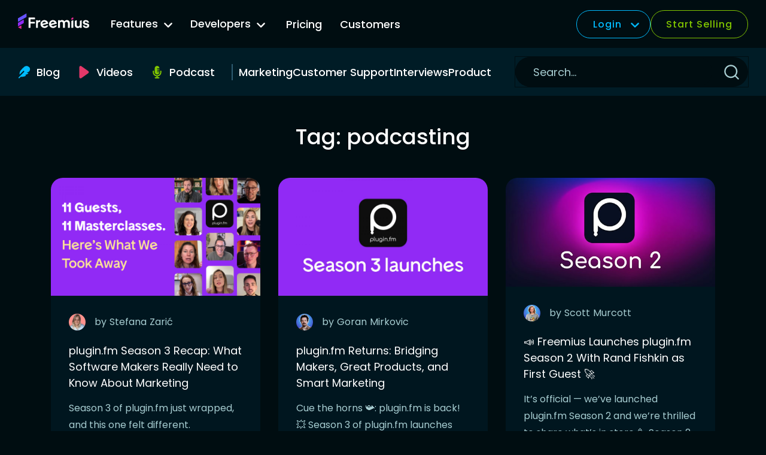

--- FILE ---
content_type: text/html; charset=UTF-8
request_url: https://freemius.com/blog/tag/podcasting/
body_size: 29910
content:
<!doctype html>
<html lang="en-US">
<head>
	<meta charset="UTF-8">
	<meta name="viewport" content="width=device-width, initial-scale=1">
	<link rel="profile" href="https://gmpg.org/xfn/11">
	<meta name="color-scheme" content="dark">

	<meta name='robots' content='noindex, follow' />
<link rel="alternate" hreflang="en" href="https://freemius.com/blog/tag/podcasting/" />
<link rel="alternate" hreflang="x-default" href="https://freemius.com/blog/tag/podcasting/" />

	<!-- This site is optimized with the Yoast SEO plugin v19.10 - https://yoast.com/wordpress/plugins/seo/ -->
	<title>podcasting Archives - Freemius Blog</title>
	<meta property="og:locale" content="en_US" />
	<meta property="og:type" content="article" />
	<meta property="og:title" content="podcasting Archives - Freemius Blog" />
	<meta property="og:url" content="https://freemius.com/blog/tag/podcasting/" />
	<meta property="og:site_name" content="Freemius Blog" />
	<meta name="twitter:card" content="summary_large_image" />
	<meta name="twitter:site" content="@freemius" />
	<script type="application/ld+json" class="yoast-schema-graph">{"@context":"https://schema.org","@graph":[{"@type":"CollectionPage","@id":"https://freemius.com/blog/tag/podcasting/","url":"https://freemius.com/blog/tag/podcasting/","name":"podcasting Archives - Freemius Blog","isPartOf":{"@id":"https://freemius.com/blog/#website"},"primaryImageOfPage":{"@id":"https://freemius.com/blog/tag/podcasting/#primaryimage"},"image":{"@id":"https://freemius.com/blog/tag/podcasting/#primaryimage"},"thumbnailUrl":"https://freemius.com/blog/wp-content/uploads/2025/07/Plugin.fm-Season-3-recap-16_9.jpg","breadcrumb":{"@id":"https://freemius.com/blog/tag/podcasting/#breadcrumb"},"inLanguage":"en-US"},{"@type":"ImageObject","inLanguage":"en-US","@id":"https://freemius.com/blog/tag/podcasting/#primaryimage","url":"https://freemius.com/blog/wp-content/uploads/2025/07/Plugin.fm-Season-3-recap-16_9.jpg","contentUrl":"https://freemius.com/blog/wp-content/uploads/2025/07/Plugin.fm-Season-3-recap-16_9.jpg","width":1600,"height":900},{"@type":"BreadcrumbList","@id":"https://freemius.com/blog/tag/podcasting/#breadcrumb","itemListElement":[{"@type":"ListItem","position":1,"name":"Home","item":"https://freemius.com/blog/"},{"@type":"ListItem","position":2,"name":"podcasting"}]},{"@type":"WebSite","@id":"https://freemius.com/blog/#website","url":"https://freemius.com/blog/","name":"Freemius Blog","description":"","publisher":{"@id":"https://freemius.com/blog/#organization"},"potentialAction":[{"@type":"SearchAction","target":{"@type":"EntryPoint","urlTemplate":"https://freemius.com/blog/?s={search_term_string}"},"query-input":"required name=search_term_string"}],"inLanguage":"en-US"},{"@type":"Organization","@id":"https://freemius.com/blog/#organization","name":"Freemius","url":"https://freemius.com/blog/","logo":{"@type":"ImageObject","inLanguage":"en-US","@id":"https://freemius.com/blog/#/schema/logo/image/","url":"https://freemius.com/blog/wp-content/uploads/2016/04/logo.png","contentUrl":"https://freemius.com/blog/wp-content/uploads/2016/04/logo.png","width":153,"height":50,"caption":"Freemius"},"image":{"@id":"https://freemius.com/blog/#/schema/logo/image/"},"sameAs":["https://www.linkedin.com/company/freemius","https://youtube.com/freemius","https://instagram.com/freemius","https://www.facebook.com/freemius","https://twitter.com/freemius"]}]}</script>
	<!-- / Yoast SEO plugin. -->


<link rel='dns-prefetch' href='//cdnjs.cloudflare.com' />
<link rel='dns-prefetch' href='//v3.freemius.com' />
<link rel='dns-prefetch' href='//stats.wp.com' />
<link rel="alternate" type="application/rss+xml" title="Freemius Blog &raquo; Feed" href="https://freemius.com/blog/feed/" />
<link rel="alternate" type="application/rss+xml" title="Freemius Blog &raquo; podcasting Tag Feed" href="https://freemius.com/blog/tag/podcasting/feed/" />
<link rel='stylesheet' id='jetpack-videopress-video-block-view-css' href='https://freemius.com/blog/wp-content/plugins/jetpack/jetpack_vendor/automattic/jetpack-videopress/build/block-editor/blocks/video/view.css?minify=false&#038;ver=34ae973733627b74a14e&#038;t=0.42595500%201769014018' media='all' />
<link rel='stylesheet' id='mediaelement-css' href='https://freemius.com/blog/wp-includes/js/mediaelement/mediaelementplayer-legacy.min.css?ver=4.2.17&#038;t=0.42599500%201769014018' media='all' />
<link rel='stylesheet' id='wp-mediaelement-css' href='https://freemius.com/blog/wp-includes/js/mediaelement/wp-mediaelement.min.css?ver=6.1&#038;t=0.42602200%201769014018' media='all' />
<link rel='stylesheet' id='classic-theme-styles-css' href='https://freemius.com/blog/wp-includes/css/classic-themes.min.css?ver=1&#038;t=0.42604600%201769014018' media='all' />
<style id='global-styles-inline-css'>
body{--wp--preset--color--black: #000000;--wp--preset--color--cyan-bluish-gray: #abb8c3;--wp--preset--color--white: #ffffff;--wp--preset--color--pale-pink: #f78da7;--wp--preset--color--vivid-red: #cf2e2e;--wp--preset--color--luminous-vivid-orange: #ff6900;--wp--preset--color--luminous-vivid-amber: #fcb900;--wp--preset--color--light-green-cyan: #7bdcb5;--wp--preset--color--vivid-green-cyan: #00d084;--wp--preset--color--pale-cyan-blue: #8ed1fc;--wp--preset--color--vivid-cyan-blue: #0693e3;--wp--preset--color--vivid-purple: #9b51e0;--wp--preset--gradient--vivid-cyan-blue-to-vivid-purple: linear-gradient(135deg,rgba(6,147,227,1) 0%,rgb(155,81,224) 100%);--wp--preset--gradient--light-green-cyan-to-vivid-green-cyan: linear-gradient(135deg,rgb(122,220,180) 0%,rgb(0,208,130) 100%);--wp--preset--gradient--luminous-vivid-amber-to-luminous-vivid-orange: linear-gradient(135deg,rgba(252,185,0,1) 0%,rgba(255,105,0,1) 100%);--wp--preset--gradient--luminous-vivid-orange-to-vivid-red: linear-gradient(135deg,rgba(255,105,0,1) 0%,rgb(207,46,46) 100%);--wp--preset--gradient--very-light-gray-to-cyan-bluish-gray: linear-gradient(135deg,rgb(238,238,238) 0%,rgb(169,184,195) 100%);--wp--preset--gradient--cool-to-warm-spectrum: linear-gradient(135deg,rgb(74,234,220) 0%,rgb(151,120,209) 20%,rgb(207,42,186) 40%,rgb(238,44,130) 60%,rgb(251,105,98) 80%,rgb(254,248,76) 100%);--wp--preset--gradient--blush-light-purple: linear-gradient(135deg,rgb(255,206,236) 0%,rgb(152,150,240) 100%);--wp--preset--gradient--blush-bordeaux: linear-gradient(135deg,rgb(254,205,165) 0%,rgb(254,45,45) 50%,rgb(107,0,62) 100%);--wp--preset--gradient--luminous-dusk: linear-gradient(135deg,rgb(255,203,112) 0%,rgb(199,81,192) 50%,rgb(65,88,208) 100%);--wp--preset--gradient--pale-ocean: linear-gradient(135deg,rgb(255,245,203) 0%,rgb(182,227,212) 50%,rgb(51,167,181) 100%);--wp--preset--gradient--electric-grass: linear-gradient(135deg,rgb(202,248,128) 0%,rgb(113,206,126) 100%);--wp--preset--gradient--midnight: linear-gradient(135deg,rgb(2,3,129) 0%,rgb(40,116,252) 100%);--wp--preset--duotone--dark-grayscale: url('#wp-duotone-dark-grayscale');--wp--preset--duotone--grayscale: url('#wp-duotone-grayscale');--wp--preset--duotone--purple-yellow: url('#wp-duotone-purple-yellow');--wp--preset--duotone--blue-red: url('#wp-duotone-blue-red');--wp--preset--duotone--midnight: url('#wp-duotone-midnight');--wp--preset--duotone--magenta-yellow: url('#wp-duotone-magenta-yellow');--wp--preset--duotone--purple-green: url('#wp-duotone-purple-green');--wp--preset--duotone--blue-orange: url('#wp-duotone-blue-orange');--wp--preset--font-size--small: 13px;--wp--preset--font-size--medium: 20px;--wp--preset--font-size--large: 36px;--wp--preset--font-size--x-large: 42px;--wp--preset--spacing--20: 0.44rem;--wp--preset--spacing--30: 0.67rem;--wp--preset--spacing--40: 1rem;--wp--preset--spacing--50: 1.5rem;--wp--preset--spacing--60: 2.25rem;--wp--preset--spacing--70: 3.38rem;--wp--preset--spacing--80: 5.06rem;}:where(.is-layout-flex){gap: 0.5em;}body .is-layout-flow > .alignleft{float: left;margin-inline-start: 0;margin-inline-end: 2em;}body .is-layout-flow > .alignright{float: right;margin-inline-start: 2em;margin-inline-end: 0;}body .is-layout-flow > .aligncenter{margin-left: auto !important;margin-right: auto !important;}body .is-layout-constrained > .alignleft{float: left;margin-inline-start: 0;margin-inline-end: 2em;}body .is-layout-constrained > .alignright{float: right;margin-inline-start: 2em;margin-inline-end: 0;}body .is-layout-constrained > .aligncenter{margin-left: auto !important;margin-right: auto !important;}body .is-layout-constrained > :where(:not(.alignleft):not(.alignright):not(.alignfull)){max-width: var(--wp--style--global--content-size);margin-left: auto !important;margin-right: auto !important;}body .is-layout-constrained > .alignwide{max-width: var(--wp--style--global--wide-size);}body .is-layout-flex{display: flex;}body .is-layout-flex{flex-wrap: wrap;align-items: center;}body .is-layout-flex > *{margin: 0;}:where(.wp-block-columns.is-layout-flex){gap: 2em;}.has-black-color{color: var(--wp--preset--color--black) !important;}.has-cyan-bluish-gray-color{color: var(--wp--preset--color--cyan-bluish-gray) !important;}.has-white-color{color: var(--wp--preset--color--white) !important;}.has-pale-pink-color{color: var(--wp--preset--color--pale-pink) !important;}.has-vivid-red-color{color: var(--wp--preset--color--vivid-red) !important;}.has-luminous-vivid-orange-color{color: var(--wp--preset--color--luminous-vivid-orange) !important;}.has-luminous-vivid-amber-color{color: var(--wp--preset--color--luminous-vivid-amber) !important;}.has-light-green-cyan-color{color: var(--wp--preset--color--light-green-cyan) !important;}.has-vivid-green-cyan-color{color: var(--wp--preset--color--vivid-green-cyan) !important;}.has-pale-cyan-blue-color{color: var(--wp--preset--color--pale-cyan-blue) !important;}.has-vivid-cyan-blue-color{color: var(--wp--preset--color--vivid-cyan-blue) !important;}.has-vivid-purple-color{color: var(--wp--preset--color--vivid-purple) !important;}.has-black-background-color{background-color: var(--wp--preset--color--black) !important;}.has-cyan-bluish-gray-background-color{background-color: var(--wp--preset--color--cyan-bluish-gray) !important;}.has-white-background-color{background-color: var(--wp--preset--color--white) !important;}.has-pale-pink-background-color{background-color: var(--wp--preset--color--pale-pink) !important;}.has-vivid-red-background-color{background-color: var(--wp--preset--color--vivid-red) !important;}.has-luminous-vivid-orange-background-color{background-color: var(--wp--preset--color--luminous-vivid-orange) !important;}.has-luminous-vivid-amber-background-color{background-color: var(--wp--preset--color--luminous-vivid-amber) !important;}.has-light-green-cyan-background-color{background-color: var(--wp--preset--color--light-green-cyan) !important;}.has-vivid-green-cyan-background-color{background-color: var(--wp--preset--color--vivid-green-cyan) !important;}.has-pale-cyan-blue-background-color{background-color: var(--wp--preset--color--pale-cyan-blue) !important;}.has-vivid-cyan-blue-background-color{background-color: var(--wp--preset--color--vivid-cyan-blue) !important;}.has-vivid-purple-background-color{background-color: var(--wp--preset--color--vivid-purple) !important;}.has-black-border-color{border-color: var(--wp--preset--color--black) !important;}.has-cyan-bluish-gray-border-color{border-color: var(--wp--preset--color--cyan-bluish-gray) !important;}.has-white-border-color{border-color: var(--wp--preset--color--white) !important;}.has-pale-pink-border-color{border-color: var(--wp--preset--color--pale-pink) !important;}.has-vivid-red-border-color{border-color: var(--wp--preset--color--vivid-red) !important;}.has-luminous-vivid-orange-border-color{border-color: var(--wp--preset--color--luminous-vivid-orange) !important;}.has-luminous-vivid-amber-border-color{border-color: var(--wp--preset--color--luminous-vivid-amber) !important;}.has-light-green-cyan-border-color{border-color: var(--wp--preset--color--light-green-cyan) !important;}.has-vivid-green-cyan-border-color{border-color: var(--wp--preset--color--vivid-green-cyan) !important;}.has-pale-cyan-blue-border-color{border-color: var(--wp--preset--color--pale-cyan-blue) !important;}.has-vivid-cyan-blue-border-color{border-color: var(--wp--preset--color--vivid-cyan-blue) !important;}.has-vivid-purple-border-color{border-color: var(--wp--preset--color--vivid-purple) !important;}.has-vivid-cyan-blue-to-vivid-purple-gradient-background{background: var(--wp--preset--gradient--vivid-cyan-blue-to-vivid-purple) !important;}.has-light-green-cyan-to-vivid-green-cyan-gradient-background{background: var(--wp--preset--gradient--light-green-cyan-to-vivid-green-cyan) !important;}.has-luminous-vivid-amber-to-luminous-vivid-orange-gradient-background{background: var(--wp--preset--gradient--luminous-vivid-amber-to-luminous-vivid-orange) !important;}.has-luminous-vivid-orange-to-vivid-red-gradient-background{background: var(--wp--preset--gradient--luminous-vivid-orange-to-vivid-red) !important;}.has-very-light-gray-to-cyan-bluish-gray-gradient-background{background: var(--wp--preset--gradient--very-light-gray-to-cyan-bluish-gray) !important;}.has-cool-to-warm-spectrum-gradient-background{background: var(--wp--preset--gradient--cool-to-warm-spectrum) !important;}.has-blush-light-purple-gradient-background{background: var(--wp--preset--gradient--blush-light-purple) !important;}.has-blush-bordeaux-gradient-background{background: var(--wp--preset--gradient--blush-bordeaux) !important;}.has-luminous-dusk-gradient-background{background: var(--wp--preset--gradient--luminous-dusk) !important;}.has-pale-ocean-gradient-background{background: var(--wp--preset--gradient--pale-ocean) !important;}.has-electric-grass-gradient-background{background: var(--wp--preset--gradient--electric-grass) !important;}.has-midnight-gradient-background{background: var(--wp--preset--gradient--midnight) !important;}.has-small-font-size{font-size: var(--wp--preset--font-size--small) !important;}.has-medium-font-size{font-size: var(--wp--preset--font-size--medium) !important;}.has-large-font-size{font-size: var(--wp--preset--font-size--large) !important;}.has-x-large-font-size{font-size: var(--wp--preset--font-size--x-large) !important;}
.wp-block-navigation a:where(:not(.wp-element-button)){color: inherit;}
:where(.wp-block-columns.is-layout-flex){gap: 2em;}
.wp-block-pullquote{font-size: 1.5em;line-height: 1.6;}
</style>
<link rel='stylesheet' id='wpml-legacy-horizontal-list-0-css' href='https://freemius.com/blog/wp-content/plugins/sitepress-multilingual-cms/templates/language-switchers/legacy-list-horizontal/style.min.css?ver=1&#038;t=0.42607900%201769014018' media='all' />
<link rel='stylesheet' id='fsblog-style-css' href='https://freemius.com/blog/wp-content/themes/fsblog-2023/style.css?ver=0.31.0&#038;t=0.42610200%201769014018' media='all' />
<link rel='stylesheet' id='fsblog-theme-style-css' href='https://freemius.com/blog/wp-content/themes/fsblog-2023/assets/dist/css/style.css?ver=0.31.0&#038;t=0.42612200%201769014018' media='all' />
<link rel='stylesheet' id='fsblog-theme-changelog-style-css' href='https://freemius.com/blog/wp-content/themes/fsblog-2023/assets/dist/css/changelog.css?ver=0.31.0&#038;t=0.42614300%201769014018' media='all' />
<link rel='stylesheet' id='wp-featherlight-css' href='https://freemius.com/blog/wp-content/plugins/wp-featherlight/css/wp-featherlight.min.css?ver=1.3.4&#038;t=0.42616300%201769014018' media='all' />
<script id='wpml-cookie-js-extra'>
var wpml_cookies = {"wp-wpml_current_language":{"value":"en","expires":1,"path":"\/"}};
var wpml_cookies = {"wp-wpml_current_language":{"value":"en","expires":1,"path":"\/"}};
</script>
<script src='https://freemius.com/blog/wp-content/plugins/sitepress-multilingual-cms/res/js/cookies/language-cookie.js?ver=4.6.11' id='wpml-cookie-js'></script>
<script src='https://freemius.com/blog/wp-includes/js/jquery/jquery.min.js?ver=3.6.1' id='jquery-core-js'></script>
<script src='https://freemius.com/blog/wp-includes/js/jquery/jquery-migrate.min.js?ver=3.3.2' id='jquery-migrate-js'></script>
<script src='https://cdnjs.cloudflare.com/ajax/libs/js-cookie/2.1.4/js.cookie.min.js?ver=0.31.0' id='cookie-js'></script>
<script src='https://v3.freemius.com/wp-content/themes/freemius-theme/dist/js/scripts.js?ver=0.31.0' id='fs/script-manager-js'></script>
<link rel="https://api.w.org/" href="https://freemius.com/blog/wp-json/" /><link rel="alternate" type="application/json" href="https://freemius.com/blog/wp-json/wp/v2/tags/2817" /><meta name="generator" content="WPML ver:4.6.11 stt:1,2;" />
	<style>img#wpstats{display:none}</style>
		<link rel="icon" href="https://freemius.com/blog/wp-content/uploads/2025/01/cropped-freemius-favicon-32x32.png" sizes="32x32" />
<link rel="icon" href="https://freemius.com/blog/wp-content/uploads/2025/01/cropped-freemius-favicon-192x192.png" sizes="192x192" />
<link rel="apple-touch-icon" href="https://freemius.com/blog/wp-content/uploads/2025/01/cropped-freemius-favicon-180x180.png" />
<meta name="msapplication-TileImage" content="https://freemius.com/blog/wp-content/uploads/2025/01/cropped-freemius-favicon-270x270.png" />
		<style id="wp-custom-css">
			.amazon-ai-flags-container {
    display: none;
}

.fs-changelogs__content a img.aligncenter {
    max-width: 100%;
    width: auto;
}

@media screen and (min-width: 600px) {

	.fsblog-single .gallery.gallery-columns-3 {
		grid-template-columns: repeat(3, 1fr);
		margin-bottom: 4rem;
	}

	.fsblog-single .gallery.gallery-columns-2 .gallery-icon,
	.fsblog-single .gallery.gallery-columns-2 .gallery-icon a,
	.fsblog-single .gallery.gallery-columns-2 .gallery-icon a img,
	.fsblog-single .gallery.gallery-columns-3 .gallery-icon,
	.fsblog-single .gallery.gallery-columns-3 .gallery-icon a,
	.fsblog-single .gallery.gallery-columns-3 .gallery-icon a img	{
		display: block;
		width: 100%;
		height: 100%;
		object-fit: cover;
	}
	
	.fsblog-single .gallery.gallery-columns-2 figure,
	.fsblog-single .gallery.gallery-columns-3 figure {
		margin: 0 0 1rem 0;
	}
	
}

.fsblog-single .entry-content .gallery + p {
    margin-top: 30px;
}

.fs-styled-table__white-content td,
.fs-styled-table__white-content th
{
	color: white;
}

.fs-styled-table__white-content p {
	font-size: 14px;
}

/**
.fsblog-single table p, 
.fsblog-single table ul,
.fsblog-single table ul li {
	color: #a7cdd1;
}
*/

.fs-changelogs__content.entry-content .wp-element-caption {
	font-size: 12px;
	text-align: center;
}

.wp-block-video video {
	max-width: 100%;
}

/** REMOVE ME WHEN 10th anniversary is over */
a.anniversary-banner__link--button {
	background-color: #b7ffe1;
	cursor: pointer;
}

a.anniversary-banner__link--button:hover {
	background-color: #84ffcc;
}

html.has-fs-sticky-banner .fsblog__header {
	top: 45px;
}

@media screen and (min-width: 1260px) {
    html.has-fs-sticky-banner .fsblog__header {
        top: calc(var(--fs-blog-logo-height) * -2 + 45px);
    }
}

html.has-fs-sticky-banner .anniversary-banner {
	z-index: 10000;
}

/** END REMOVE ME */

a.fs-cta-primary-blue,
a.fs-cta-primary-blue:visited,
a.fs-cta-primary-blue:link {
	height: 50px;
	padding: 0 20px;
	display: inline-flex;
	align-items: center;
	justify-content: center;
	background-color: #07BCFF;
	border-radius: 50px;
	opacity: 1;
	transition: opacity 200ms ease-out;
	color: #fff;
	text-decoration: none;
}

.fs-cta-primary-blue:link:hover,
.fs-cta-primary-blue:link:focus,
.fs-cta-primary-blue:hover,
.fs-cta-primary-blue:focus {
	opacity: 0.9;
	text-decoration: none;
}

table.fs-styled-table tr td p {
    color: #a7cdd1;
    font-size: 0.9rem;
}		</style>
		</head>

<body class="archive tag tag-podcasting tag-2817 wp-featherlight-captions">
<svg xmlns="http://www.w3.org/2000/svg" viewBox="0 0 0 0" width="0" height="0" focusable="false" role="none" style="visibility: hidden; position: absolute; left: -9999px; overflow: hidden;" ><defs><filter id="wp-duotone-dark-grayscale"><feColorMatrix color-interpolation-filters="sRGB" type="matrix" values=" .299 .587 .114 0 0 .299 .587 .114 0 0 .299 .587 .114 0 0 .299 .587 .114 0 0 " /><feComponentTransfer color-interpolation-filters="sRGB" ><feFuncR type="table" tableValues="0 0.49803921568627" /><feFuncG type="table" tableValues="0 0.49803921568627" /><feFuncB type="table" tableValues="0 0.49803921568627" /><feFuncA type="table" tableValues="1 1" /></feComponentTransfer><feComposite in2="SourceGraphic" operator="in" /></filter></defs></svg><svg xmlns="http://www.w3.org/2000/svg" viewBox="0 0 0 0" width="0" height="0" focusable="false" role="none" style="visibility: hidden; position: absolute; left: -9999px; overflow: hidden;" ><defs><filter id="wp-duotone-grayscale"><feColorMatrix color-interpolation-filters="sRGB" type="matrix" values=" .299 .587 .114 0 0 .299 .587 .114 0 0 .299 .587 .114 0 0 .299 .587 .114 0 0 " /><feComponentTransfer color-interpolation-filters="sRGB" ><feFuncR type="table" tableValues="0 1" /><feFuncG type="table" tableValues="0 1" /><feFuncB type="table" tableValues="0 1" /><feFuncA type="table" tableValues="1 1" /></feComponentTransfer><feComposite in2="SourceGraphic" operator="in" /></filter></defs></svg><svg xmlns="http://www.w3.org/2000/svg" viewBox="0 0 0 0" width="0" height="0" focusable="false" role="none" style="visibility: hidden; position: absolute; left: -9999px; overflow: hidden;" ><defs><filter id="wp-duotone-purple-yellow"><feColorMatrix color-interpolation-filters="sRGB" type="matrix" values=" .299 .587 .114 0 0 .299 .587 .114 0 0 .299 .587 .114 0 0 .299 .587 .114 0 0 " /><feComponentTransfer color-interpolation-filters="sRGB" ><feFuncR type="table" tableValues="0.54901960784314 0.98823529411765" /><feFuncG type="table" tableValues="0 1" /><feFuncB type="table" tableValues="0.71764705882353 0.25490196078431" /><feFuncA type="table" tableValues="1 1" /></feComponentTransfer><feComposite in2="SourceGraphic" operator="in" /></filter></defs></svg><svg xmlns="http://www.w3.org/2000/svg" viewBox="0 0 0 0" width="0" height="0" focusable="false" role="none" style="visibility: hidden; position: absolute; left: -9999px; overflow: hidden;" ><defs><filter id="wp-duotone-blue-red"><feColorMatrix color-interpolation-filters="sRGB" type="matrix" values=" .299 .587 .114 0 0 .299 .587 .114 0 0 .299 .587 .114 0 0 .299 .587 .114 0 0 " /><feComponentTransfer color-interpolation-filters="sRGB" ><feFuncR type="table" tableValues="0 1" /><feFuncG type="table" tableValues="0 0.27843137254902" /><feFuncB type="table" tableValues="0.5921568627451 0.27843137254902" /><feFuncA type="table" tableValues="1 1" /></feComponentTransfer><feComposite in2="SourceGraphic" operator="in" /></filter></defs></svg><svg xmlns="http://www.w3.org/2000/svg" viewBox="0 0 0 0" width="0" height="0" focusable="false" role="none" style="visibility: hidden; position: absolute; left: -9999px; overflow: hidden;" ><defs><filter id="wp-duotone-midnight"><feColorMatrix color-interpolation-filters="sRGB" type="matrix" values=" .299 .587 .114 0 0 .299 .587 .114 0 0 .299 .587 .114 0 0 .299 .587 .114 0 0 " /><feComponentTransfer color-interpolation-filters="sRGB" ><feFuncR type="table" tableValues="0 0" /><feFuncG type="table" tableValues="0 0.64705882352941" /><feFuncB type="table" tableValues="0 1" /><feFuncA type="table" tableValues="1 1" /></feComponentTransfer><feComposite in2="SourceGraphic" operator="in" /></filter></defs></svg><svg xmlns="http://www.w3.org/2000/svg" viewBox="0 0 0 0" width="0" height="0" focusable="false" role="none" style="visibility: hidden; position: absolute; left: -9999px; overflow: hidden;" ><defs><filter id="wp-duotone-magenta-yellow"><feColorMatrix color-interpolation-filters="sRGB" type="matrix" values=" .299 .587 .114 0 0 .299 .587 .114 0 0 .299 .587 .114 0 0 .299 .587 .114 0 0 " /><feComponentTransfer color-interpolation-filters="sRGB" ><feFuncR type="table" tableValues="0.78039215686275 1" /><feFuncG type="table" tableValues="0 0.94901960784314" /><feFuncB type="table" tableValues="0.35294117647059 0.47058823529412" /><feFuncA type="table" tableValues="1 1" /></feComponentTransfer><feComposite in2="SourceGraphic" operator="in" /></filter></defs></svg><svg xmlns="http://www.w3.org/2000/svg" viewBox="0 0 0 0" width="0" height="0" focusable="false" role="none" style="visibility: hidden; position: absolute; left: -9999px; overflow: hidden;" ><defs><filter id="wp-duotone-purple-green"><feColorMatrix color-interpolation-filters="sRGB" type="matrix" values=" .299 .587 .114 0 0 .299 .587 .114 0 0 .299 .587 .114 0 0 .299 .587 .114 0 0 " /><feComponentTransfer color-interpolation-filters="sRGB" ><feFuncR type="table" tableValues="0.65098039215686 0.40392156862745" /><feFuncG type="table" tableValues="0 1" /><feFuncB type="table" tableValues="0.44705882352941 0.4" /><feFuncA type="table" tableValues="1 1" /></feComponentTransfer><feComposite in2="SourceGraphic" operator="in" /></filter></defs></svg><svg xmlns="http://www.w3.org/2000/svg" viewBox="0 0 0 0" width="0" height="0" focusable="false" role="none" style="visibility: hidden; position: absolute; left: -9999px; overflow: hidden;" ><defs><filter id="wp-duotone-blue-orange"><feColorMatrix color-interpolation-filters="sRGB" type="matrix" values=" .299 .587 .114 0 0 .299 .587 .114 0 0 .299 .587 .114 0 0 .299 .587 .114 0 0 " /><feComponentTransfer color-interpolation-filters="sRGB" ><feFuncR type="table" tableValues="0.098039215686275 1" /><feFuncG type="table" tableValues="0 0.66274509803922" /><feFuncB type="table" tableValues="0.84705882352941 0.41960784313725" /><feFuncA type="table" tableValues="1 1" /></feComponentTransfer><feComposite in2="SourceGraphic" operator="in" /></filter></defs></svg>	<header class="fsblog__header fsblog__header--top">
		<div class="fsblog__header--logo-container">
			<a href="https://freemius.com/" class="fsblog__header--logo">
				<svg viewBox="0 0 490.206 145.32" fill="none" xmlns="http://www.w3.org/2000/svg"><path d="M375.429 28.15a1.387 1.387 0 011.959 1.264v9.934c0 .562-.339 1.069-.859 1.283l-10.325 4.248a1.387 1.387 0 01-1.915-1.283v-9.51c0-.544.319-1.038.815-1.263l10.325-4.673z" fill="#E62A97"/><path d="M466.424 100.226c-12.831 0-20.945-6.747-23.5-15.801-.238-.844.421-1.65 1.298-1.65h9.62c.637 0 1.181.438 1.4 1.036 1.625 4.443 5.971 6.344 11.182 6.344 4.8 0 7.4-2.194 7.4-5.285 0-2.094-1.7-3.89-5.2-4.787l-10.699-2.493c-9.6-2.293-14.5-7.28-14.5-15.157 0-9.872 8.2-16.254 19.3-16.254 12.483 0 20.316 6.958 22.398 16.064.189.828-.464 1.586-1.313 1.586h-9.613c-.632 0-1.175-.431-1.393-1.024-1.711-4.64-6.163-6.554-10.179-6.554-4.2 0-6.4 2.094-6.4 4.786 0 2.693 2.1 4.488 6.2 5.485l9.899 2.393c9.5 2.293 14.2 7.28 14.2 14.957 0 9.274-7.6 16.354-20.1 16.354zM387.824 80.283v-27.27c0-.563.34-1.07.86-1.283l10.325-4.249a1.387 1.387 0 011.915 1.283V77.69c0 6.382 4.3 11.069 10.699 11.069 6.4 0 10.8-4.488 10.8-11.069V53.013c0-.563.339-1.07.859-1.283l10.325-4.249a1.387 1.387 0 011.915 1.283v48.878c0 .766-.621 1.388-1.387 1.388H423.81a1.387 1.387 0 01-1.387-1.388v-3.2c-3.6 3.69-8.6 5.784-14.2 5.784-12.099 0-20.399-8.775-20.399-19.943zM376.001 99.03c.766 0 1.387-.622 1.387-1.388V48.764a1.387 1.387 0 00-1.915-1.283l-10.325 4.249c-.52.214-.859.72-.859 1.283v44.63c0 .765.621 1.386 1.387 1.386h10.325zM285.297 99.03c.767 0 1.388-.622 1.388-1.388V68.516c0-6.581 4.2-10.77 10.299-10.77 6.1 0 10.3 4.388 10.3 10.77v29.126c0 .766.621 1.388 1.387 1.388h10.225c.766 0 1.387-.622 1.387-1.388V68.516c0-6.581 4.3-10.77 10.3-10.77 6.1 0 10.299 4.388 10.299 10.77v29.126c0 .766.621 1.388 1.388 1.388h10.224c.767 0 1.388-.622 1.388-1.388V65.824c0-11.069-7.9-19.744-19.699-19.744-7 0-13.1 3.39-16.6 9.074-3.299-5.485-9.399-9.074-16.999-9.074-5.4 0-10.399 2.094-13.899 5.584v-2.801c0-.766-.621-1.387-1.388-1.387h-10.224c-.767 0-1.388.62-1.388 1.387v48.78c0 .765.621 1.386 1.388 1.386h10.224z" fill="#fff"/><path fill-rule="evenodd" clip-rule="evenodd" d="M213.03 80.028c-3.727-13.87 4.12-28.974 18.898-32.923 14.971-4 28.572 4.238 32.739 19.745l.623 2.319a1.388 1.388 0 01-.982 1.7l-37.197 9.939c3.376 6.015 10.053 9.289 17.008 7.43 3.574-.954 6.401-2.597 8.6-5.306a1.456 1.456 0 011.126-.552h10.17c.976 0 1.645.982 1.228 1.865-3.405 7.22-9.576 12.47-18.129 14.756-15.261 4.077-29.995-3.754-34.084-18.973zm21.506-22.058c-5.891 1.575-9.711 6.622-9.82 13.154l25.596-6.839c-3.491-5.674-9.69-7.94-15.776-6.315zM173.552 47.105c-14.778 3.949-22.625 19.053-18.898 32.923 4.089 15.219 18.823 23.05 34.084 18.973 8.553-2.286 14.724-7.535 18.13-14.757.416-.882-.252-1.864-1.228-1.864h-10.171c-.439 0-.849.21-1.126.552-2.199 2.709-5.026 4.352-8.6 5.307-6.954 1.858-13.631-1.416-17.007-7.431l37.196-9.94a1.388 1.388 0 00.982-1.7l-.623-2.318c-4.167-15.507-17.768-23.745-32.739-19.745zm-7.211 24.02c.108-6.533 3.928-11.58 9.82-13.155 6.085-1.626 12.284.641 15.776 6.315l-25.596 6.84z" fill="#fff"/><path d="M151.979 57.556c0 .766-.621 1.387-1.387 1.387h-3.313c-6.199 0-10.999 4.487-10.999 12.365v26.334c0 .766-.621 1.388-1.387 1.388h-10.325a1.387 1.387 0 01-1.387-1.388V48.863c0-.766.621-1.387 1.387-1.387h10.225c.766 0 1.387.62 1.387 1.387v4.197c2.6-3.79 6.7-6.083 12.299-6.083h2.113c.766 0 1.387.621 1.387 1.387v9.192zM72.03 97.642c0 .766.62 1.388 1.387 1.388h10.725c.766 0 1.387-.622 1.387-1.388v-27.83h28.212c.766 0 1.387-.62 1.387-1.387v-8.693c0-.766-.621-1.387-1.387-1.387H85.529V40.994h29.211c.767 0 1.388-.621 1.388-1.387v-8.992c0-.766-.621-1.388-1.388-1.388H73.417c-.766 0-1.387.622-1.387 1.388v67.027z" fill="#fff"/><path d="M.003 35.582c0-.88.47-1.691 1.233-2.129L56.228 1.888a1.387 1.387 0 012.078 1.204V24c0 .879-.47 1.69-1.232 2.128L2.081 57.694a1.387 1.387 0 01-2.078-1.203v-20.91z" fill="#6753FF"/><path d="M0 66.38c0-.875.466-1.684 1.223-2.123l36.052-20.914a1.387 1.387 0 012.083 1.2v20.904c0 .875-.465 1.684-1.222 2.123L2.083 88.484A1.387 1.387 0 010 87.284V66.38z" fill="#902AF5"/><path d="M2.38 96.895c-1.008-.477-1.07-1.888-.106-2.451l19.019-11.117a1.387 1.387 0 012.087 1.198v20.117a1.388 1.388 0 01-1.98 1.254l-19.02-9z" fill="#E62A97"/></svg>			</a>

			<div class="fsblog__header--mobile-menu">
				<!-- Modal Search Form Trigger -->
				<button id="search-open" class="fsblog__header--mobile-menu--search">
					<span class="fsblog__header--mobile-menu--search--icon">
						<svg class="svg_loaded"xmlns="http://www.w3.org/2000/svg" viewBox="0 0 996.824 1000"><path d="M974.712 910.298l-184.04-184.003c66.947-82.849 101.4-186.975 97.154-294.211-4.388-110.865-49.915-215.04-128.192-293.336-171.621-171.62-450.867-171.62-622.488 0-41.942 41.942-74.42 90.908-96.533 145.539-21.35 52.747-32.176 108.498-32.176 165.704s10.826 112.956 32.176 165.702c22.113 54.632 54.591 103.599 96.534 145.54 41.952 41.954 90.92 74.44 145.542 96.555 52.744 21.355 108.494 32.182 165.7 32.182 100.487 0 198.241-34.62 276.27-97.66l184.038 184.003c8.82 8.818 20.54 13.675 33.007 13.675s24.188-4.857 33.008-13.675c18.2-18.201 18.2-47.814 0-66.015zM203.16 204.76c65.402-65.402 152.493-101.42 245.229-101.42s179.827 36.018 245.228 101.42C828.803 339.98 828.803 560 693.62 695.219c-135.22 135.148-355.242 135.148-490.462 0-135.194-135.222-135.21-355.246.002-490.458z"/></svg>					</span>
				</button>

				<button id="mobile-open" class="fsblog-mobile__button" aria-label="Toggle navigation menu">
					<span class="fsblog-mobile__button--hamburger">
						<span class="fsblog-mobile__button--hamburger-line"></span>
						<span class="fsblog-mobile__button--hamburger-line"></span>
						<span class="fsblog-mobile__button--hamburger-line"></span>
					</span>
				</button>
			</div>
		</div>

		<div class="fsblog__header--mobile-search-container">
			<div class="fsblog__header--mobile-search">
				<form action="https://freemius.com/blog" class="fsblog-main-nav--bottom__search">
	<input aria-label="Search" placeholder="Search..." type="search" value="" name="s">
    <div class="fsblog-search-button">
        <button class="search-icon" type="submit">
            <svg class="svg_loaded"xmlns="http://www.w3.org/2000/svg" viewBox="0 0 996.824 1000"><path d="M974.712 910.298l-184.04-184.003c66.947-82.849 101.4-186.975 97.154-294.211-4.388-110.865-49.915-215.04-128.192-293.336-171.621-171.62-450.867-171.62-622.488 0-41.942 41.942-74.42 90.908-96.533 145.539-21.35 52.747-32.176 108.498-32.176 165.704s10.826 112.956 32.176 165.702c22.113 54.632 54.591 103.599 96.534 145.54 41.952 41.954 90.92 74.44 145.542 96.555 52.744 21.355 108.494 32.182 165.7 32.182 100.487 0 198.241-34.62 276.27-97.66l184.038 184.003c8.82 8.818 20.54 13.675 33.007 13.675s24.188-4.857 33.008-13.675c18.2-18.201 18.2-47.814 0-66.015zM203.16 204.76c65.402-65.402 152.493-101.42 245.229-101.42s179.827 36.018 245.228 101.42C828.803 339.98 828.803 560 693.62 695.219c-135.22 135.148-355.242 135.148-490.462 0-135.194-135.222-135.21-355.246.002-490.458z"/></svg>            <span class="fsblog-screen-reader-only">Click to Search</span>
        </button>
    </div>
</form>
			</div>
		</div>

		<div class="fsblog-main-nav-wrapper">
			<div class="fsblog-main-nav">
				<div class="fsblog-main-nav--top">
					<a href="https://freemius.com/" class="fsblog__header--logo fsblog-main-nav--top-logo">
						<svg alt="Freemius Logo"viewBox="0 0 490.206 145.32" fill="none" xmlns="http://www.w3.org/2000/svg"><path d="M375.429 28.15a1.387 1.387 0 011.959 1.264v9.934c0 .562-.339 1.069-.859 1.283l-10.325 4.248a1.387 1.387 0 01-1.915-1.283v-9.51c0-.544.319-1.038.815-1.263l10.325-4.673z" fill="#E62A97"/><path d="M466.424 100.226c-12.831 0-20.945-6.747-23.5-15.801-.238-.844.421-1.65 1.298-1.65h9.62c.637 0 1.181.438 1.4 1.036 1.625 4.443 5.971 6.344 11.182 6.344 4.8 0 7.4-2.194 7.4-5.285 0-2.094-1.7-3.89-5.2-4.787l-10.699-2.493c-9.6-2.293-14.5-7.28-14.5-15.157 0-9.872 8.2-16.254 19.3-16.254 12.483 0 20.316 6.958 22.398 16.064.189.828-.464 1.586-1.313 1.586h-9.613c-.632 0-1.175-.431-1.393-1.024-1.711-4.64-6.163-6.554-10.179-6.554-4.2 0-6.4 2.094-6.4 4.786 0 2.693 2.1 4.488 6.2 5.485l9.899 2.393c9.5 2.293 14.2 7.28 14.2 14.957 0 9.274-7.6 16.354-20.1 16.354zM387.824 80.283v-27.27c0-.563.34-1.07.86-1.283l10.325-4.249a1.387 1.387 0 011.915 1.283V77.69c0 6.382 4.3 11.069 10.699 11.069 6.4 0 10.8-4.488 10.8-11.069V53.013c0-.563.339-1.07.859-1.283l10.325-4.249a1.387 1.387 0 011.915 1.283v48.878c0 .766-.621 1.388-1.387 1.388H423.81a1.387 1.387 0 01-1.387-1.388v-3.2c-3.6 3.69-8.6 5.784-14.2 5.784-12.099 0-20.399-8.775-20.399-19.943zM376.001 99.03c.766 0 1.387-.622 1.387-1.388V48.764a1.387 1.387 0 00-1.915-1.283l-10.325 4.249c-.52.214-.859.72-.859 1.283v44.63c0 .765.621 1.386 1.387 1.386h10.325zM285.297 99.03c.767 0 1.388-.622 1.388-1.388V68.516c0-6.581 4.2-10.77 10.299-10.77 6.1 0 10.3 4.388 10.3 10.77v29.126c0 .766.621 1.388 1.387 1.388h10.225c.766 0 1.387-.622 1.387-1.388V68.516c0-6.581 4.3-10.77 10.3-10.77 6.1 0 10.299 4.388 10.299 10.77v29.126c0 .766.621 1.388 1.388 1.388h10.224c.767 0 1.388-.622 1.388-1.388V65.824c0-11.069-7.9-19.744-19.699-19.744-7 0-13.1 3.39-16.6 9.074-3.299-5.485-9.399-9.074-16.999-9.074-5.4 0-10.399 2.094-13.899 5.584v-2.801c0-.766-.621-1.387-1.388-1.387h-10.224c-.767 0-1.388.62-1.388 1.387v48.78c0 .765.621 1.386 1.388 1.386h10.224z" fill="#fff"/><path fill-rule="evenodd" clip-rule="evenodd" d="M213.03 80.028c-3.727-13.87 4.12-28.974 18.898-32.923 14.971-4 28.572 4.238 32.739 19.745l.623 2.319a1.388 1.388 0 01-.982 1.7l-37.197 9.939c3.376 6.015 10.053 9.289 17.008 7.43 3.574-.954 6.401-2.597 8.6-5.306a1.456 1.456 0 011.126-.552h10.17c.976 0 1.645.982 1.228 1.865-3.405 7.22-9.576 12.47-18.129 14.756-15.261 4.077-29.995-3.754-34.084-18.973zm21.506-22.058c-5.891 1.575-9.711 6.622-9.82 13.154l25.596-6.839c-3.491-5.674-9.69-7.94-15.776-6.315zM173.552 47.105c-14.778 3.949-22.625 19.053-18.898 32.923 4.089 15.219 18.823 23.05 34.084 18.973 8.553-2.286 14.724-7.535 18.13-14.757.416-.882-.252-1.864-1.228-1.864h-10.171c-.439 0-.849.21-1.126.552-2.199 2.709-5.026 4.352-8.6 5.307-6.954 1.858-13.631-1.416-17.007-7.431l37.196-9.94a1.388 1.388 0 00.982-1.7l-.623-2.318c-4.167-15.507-17.768-23.745-32.739-19.745zm-7.211 24.02c.108-6.533 3.928-11.58 9.82-13.155 6.085-1.626 12.284.641 15.776 6.315l-25.596 6.84z" fill="#fff"/><path d="M151.979 57.556c0 .766-.621 1.387-1.387 1.387h-3.313c-6.199 0-10.999 4.487-10.999 12.365v26.334c0 .766-.621 1.388-1.387 1.388h-10.325a1.387 1.387 0 01-1.387-1.388V48.863c0-.766.621-1.387 1.387-1.387h10.225c.766 0 1.387.62 1.387 1.387v4.197c2.6-3.79 6.7-6.083 12.299-6.083h2.113c.766 0 1.387.621 1.387 1.387v9.192zM72.03 97.642c0 .766.62 1.388 1.387 1.388h10.725c.766 0 1.387-.622 1.387-1.388v-27.83h28.212c.766 0 1.387-.62 1.387-1.387v-8.693c0-.766-.621-1.387-1.387-1.387H85.529V40.994h29.211c.767 0 1.388-.621 1.388-1.387v-8.992c0-.766-.621-1.388-1.388-1.388H73.417c-.766 0-1.387.622-1.387 1.388v67.027z" fill="#fff"/><path d="M.003 35.582c0-.88.47-1.691 1.233-2.129L56.228 1.888a1.387 1.387 0 012.078 1.204V24c0 .879-.47 1.69-1.232 2.128L2.081 57.694a1.387 1.387 0 01-2.078-1.203v-20.91z" fill="#6753FF"/><path d="M0 66.38c0-.875.466-1.684 1.223-2.123l36.052-20.914a1.387 1.387 0 012.083 1.2v20.904c0 .875-.465 1.684-1.222 2.123L2.083 88.484A1.387 1.387 0 010 87.284V66.38z" fill="#902AF5"/><path d="M2.38 96.895c-1.008-.477-1.07-1.888-.106-2.451l19.019-11.117a1.387 1.387 0 012.087 1.198v20.117a1.388 1.388 0 01-1.98 1.254l-19.02-9z" fill="#E62A97"/></svg>						<span class="fsblog-screen-reader-only">Go to Freemius Website</span>
					</a>

					<div class="fsblog-main-nav--top-level">
						<div class="fsblog__header--sub-nav">
							<button id="features" class="fsblog__header--sub-nav--btn fsblog__header--sub-nav--btn-js" >Features <svg class="fsblog_show_menu_icon"xmlns="http://www.w3.org/2000/svg" viewBox="0 0 608.118 1000"><path d="M591.176 499.144a83.436 83.436 0 01-24.433 58.992l-407.37 407.36c-32.592 32.591-85.421 32.591-118.003 0-32.572-32.593-32.572-85.392 0-117.984l348.378-348.368L43.09 152.488c-32.572-32.592-32.572-85.391 0-117.983 32.592-32.592 85.411-32.592 118.003 0l405.649 405.648a83.436 83.436 0 0124.433 58.991z"/></svg></button>
							<div class="fsblog__header--sub-nav-content fsblog-features fsblog__hide">
							<a href="https://freemius.com/wordpress/features-comparison/" class="fsblog__sub-nav-content fsblog__link fs-features-comparison">
			<div class="fsblog__sub-nav-content fsblog__link--img"><svg width="40" height="40" viewBox="0 0 40 40" fill="none" xmlns="http://www.w3.org/2000/svg"><path d="M33.83 29.204h-3.234v-1.409c0-1.816-1.497-3.294-3.337-3.294h-1.303v-.689c0-1.403-1.157-2.545-2.58-2.545a.885.885 0 01-.89-.877v-.703c2.985-.967 5.556-3.708 7.273-7.555 3.387-1.177 5.242-3.716 6.196-5.689a2.133 2.133 0 00-.125-2.094 2.216 2.216 0 00-1.878-1.022h-2.058c.022-.267.052-.528.067-.8A2.413 2.413 0 0029.54 0H10.626a2.416 2.416 0 00-2.421 2.529c.014.27.045.532.066.8H6.215c-.767 0-1.469.381-1.878 1.021a2.133 2.133 0 00-.125 2.094c.953 1.973 2.81 4.513 6.197 5.69 1.717 3.846 4.287 6.586 7.271 7.554v.703c0 .483-.399.877-.89.877-1.421 0-2.578 1.142-2.578 2.545v.69h-1.304c-1.84 0-3.338 1.477-3.338 3.293v1.41H6.338C4.498 29.204 3 30.68 3 32.496v6.67c0 .46.378.833.845.833h32.477a.84.84 0 00.845-.834v-6.669c0-1.816-1.497-3.293-3.338-3.293zm.122-24.209c.263 0 .401.17.448.244.046.071.139.26.03.486-.668 1.382-1.852 3.086-3.824 4.203.502-1.527.878-3.18 1.113-4.933h2.233zm-28.215.73a.494.494 0 01.03-.486.525.525 0 01.448-.244h2.233a27.544 27.544 0 001.113 4.933C7.59 8.81 6.405 7.107 5.737 5.725zM9.895 2.44a.729.729 0 01.204-.548.727.727 0 01.528-.225H29.54c.202 0 .39.08.53.225a.72.72 0 01.203.547c-.478 8.955-4.953 15.97-10.188 15.97s-9.71-7.015-10.19-15.97zm6.007 21.371c0-.483.399-.877.889-.877 1.423 0 2.58-1.141 2.58-2.545v-.365c.237.022.472.054.713.054.24 0 .475-.032.712-.054v.365c0 1.404 1.157 2.545 2.58 2.545.49 0 .89.394.89.877v.69h-8.364v-.69zM4.69 32.497c0-.896.739-1.625 1.648-1.625H9.57v7.46H4.69v-5.835zm6.57-4.702c0-.896.74-1.626 1.648-1.626h14.35c.91 0 1.648.73 1.648 1.626v10.537H11.26V27.795zm24.216 10.537h-4.88v-7.46h3.233c.909 0 1.647.729 1.647 1.625v5.835z" fill="currentColor"/></svg></div>
			<div class="fsblog__sub-nav-content fsblog__link--texts">
				<span class="fsblog__sub-nav-content fsblog__link--title">Features Comparison</span>
				<span class="fsblog__sub-nav-content fsblog__link--description">Compare Freemius to EDD, WooCommerce, and CodeCanyon/ThemeForest.</span>
			</div>
		</a><a href="https://freemius.com/wordpress/software-licensing/" class="fsblog__sub-nav-content fsblog__link fs-license">
			<div class="fsblog__sub-nav-content fsblog__link--img"><svg width="40" height="40" viewBox="0 0 40 40" fill="none" xmlns="http://www.w3.org/2000/svg"><path d="M39.035 40h-.028l-8.712-.254a.966.966 0 01-.936-.938l-.122-4.341-4.308-.092a.965.965 0 01-.944-.929l-.162-4.431-4.529-.245a.968.968 0 01-.63-.28l-1.684-1.684a13.618 13.618 0 01-12.998-3.563c-5.31-5.31-5.31-13.947 0-19.255A13.526 13.526 0 0113.61 0a13.53 13.53 0 019.628 3.988 13.598 13.598 0 013.564 12.995l12.662 12.659a.97.97 0 01.282.654L40 39.008a.964.964 0 01-.965.992zm-7.773-2.156l6.78.197-.212-7.307L25.042 17.95a.962.962 0 01-.241-.96 11.675 11.675 0 00-2.925-11.639 11.613 11.613 0 00-8.265-3.423 11.612 11.612 0 00-8.266 3.423C.788 9.908.79 17.321 5.345 21.88a11.686 11.686 0 0011.642 2.925.957.957 0 01.96.24l1.82 1.82 5.04.273c.497.027.892.43.911.927l.162 4.401 4.316.092a.966.966 0 01.943.938l.123 4.349z" fill="currentColor"/><path d="M9.975 12.211a2.23 2.23 0 100-4.462 2.23 2.23 0 000 4.462z" fill="currentColor"/></svg></div>
			<div class="fsblog__sub-nav-content fsblog__link--texts">
				<span class="fsblog__sub-nav-content fsblog__link--title">Software Licensing</span>
				<span class="fsblog__sub-nav-content fsblog__link--description">Control what features to enable based on the plan and number of site activations.</span>
			</div>
		</a><a href="https://freemius.com/wordpress/recurring-payments-subscriptions/" class="fsblog__sub-nav-content fsblog__link fs-subscription">
			<div class="fsblog__sub-nav-content fsblog__link--img"><svg width="40" height="40" viewBox="0 0 40 40" fill="none" xmlns="http://www.w3.org/2000/svg"><path d="M5.853 7.01l.005.007.005.003.022.023c.241.242.559.388.903.413l4.364.326a.833.833 0 10.122-1.663l-3.003-.223C15.46-.098 26.202.278 32.953 7.029c5.921 5.922 7.088 15.081 2.836 22.275a.834.834 0 001.435.85c4.64-7.85 3.367-17.843-3.093-24.303-7.354-7.354-19.049-7.775-26.892-1.267l.22-2.979a.834.834 0 00-1.663-.124l-.328 4.445c-.028.38.094.75.343 1.039l.042.045zM34.125 38.536l.415-4.462c.035-.381-.08-.753-.324-1.047-.017-.02-.038-.036-.056-.056-.008-.008-.01-.019-.018-.026-.008-.008-.019-.01-.027-.018a1.407 1.407 0 00-.869-.412l-4.38-.41a.833.833 0 10-.154 1.66l3.038.284c-7.19 6.011-17.946 5.64-24.702-1.115C1.126 27.012-.04 17.85 4.21 10.657a.835.835 0 00-1.435-.849c-4.64 7.85-3.367 17.843 3.094 24.304 7.347 7.347 19.03 7.773 26.873 1.281l-.278 2.988a.832.832 0 00.754.907.833.833 0 00.906-.752z" fill="currentColor"/><path d="M19.065 13.177h5.696a.83.83 0 00.833-.826.83.83 0 00-.833-.827h-3.937V8.5a.83.83 0 00-.833-.827.83.83 0 00-.834.827v3.024h-.092c-2.58 0-4.678 2.082-4.678 4.64 0 2.56 2.099 4.642 4.678 4.642h1.85c1.66 0 3.012 1.34 3.012 2.988 0 1.647-1.351 2.987-3.011 2.987H15.22a.83.83 0 00-.833.827.83.83 0 00.833.827h3.937v3.007a.83.83 0 00.834.827.83.83 0 00.833-.827v-3.007h.091c2.58 0 4.68-2.082 4.68-4.641s-2.1-4.642-4.68-4.642h-1.85c-1.66 0-3.011-1.34-3.011-2.987s1.351-2.988 3.011-2.988z" fill="currentColor"/></svg></div>
			<div class="fsblog__sub-nav-content fsblog__link--texts">
				<span class="fsblog__sub-nav-content fsblog__link--title">Subscriptions</span>
				<span class="fsblog__sub-nav-content fsblog__link--description">Build a sustainable recurring revenue stream.</span>
			</div>
		</a><a href="https://freemius.com/wordpress/automatic-software-updates/" class="fsblog__sub-nav-content fsblog__link fs-automatic-updates">
			<div class="fsblog__sub-nav-content fsblog__link--img"><svg width="40" height="40"  viewBox="0 0 40 40" fill="none" xmlns="http://www.w3.org/2000/svg"><path d="M7.239 4.589l.22-2.983a.835.835 0 00-1.663-.124l-.328 4.45c-.028.38.094.75.344 1.04l.041.044.005.008c.002.001.004.001.005.003l.022.023c.241.242.559.388.903.414l4.364.325a.833.833 0 10.122-1.664l-3.003-.224c7.19-6 17.93-5.623 24.682 1.134 5.921 5.928 7.088 15.096 2.836 22.297a.833.833 0 101.435.85c4.64-7.857 3.367-17.86-3.093-24.326-7.354-7.36-19.049-7.782-26.892-1.267zM34.16 33.002c-.008-.008-.01-.019-.018-.026-.008-.008-.019-.01-.027-.018a1.406 1.406 0 00-.869-.412l-4.38-.411a.833.833 0 10-.154 1.661l3.038.285c-7.19 6.017-17.946 5.646-24.702-1.116C1.126 27.037-.04 17.868 4.21 10.667a.833.833 0 10-1.436-.85C-1.862 17.674-.59 27.677 5.87 34.144c7.347 7.355 19.03 7.781 26.873 1.283l-.277 2.99a.833.833 0 101.66.155l.414-4.466a1.425 1.425 0 00-.324-1.047c-.017-.021-.038-.037-.056-.057z" fill="currentColor"/><path d="M17.277 26.352c.636 0 1.23-.259 1.675-.728l10.015-10.57a.832.832 0 10-1.209-1.146l-10.016 10.57a.638.638 0 01-.93 0l-4.57-4.823a.832.832 0 10-1.21 1.146l4.57 4.823c.445.47 1.04.728 1.675.728z" fill="currentColor"/></svg></div>
			<div class="fsblog__sub-nav-content fsblog__link--texts">
				<span class="fsblog__sub-nav-content fsblog__link--title">Automatic Updates</span>
				<span class="fsblog__sub-nav-content fsblog__link--description">Manage and deploy versions all in one place.</span>
			</div>
		</a><a href="https://freemius.com/wordpress/checkout/" class="fsblog__sub-nav-content fsblog__link fs-buy-button">
			<div class="fsblog__sub-nav-content fsblog__link--img"><svg width="40" height="40" viewBox="0 0 40 40" fill="none" xmlns="http://www.w3.org/2000/svg"><path d="M38.348 18.282c-.29-.975-.928-1.589-1.797-1.729a1.963 1.963 0 00-1.509.358 2.156 2.156 0 00-1.63-.838 2.148 2.148 0 00-1.652.722 2.263 2.263 0 00-2.87.014l-1.072-3.615a2.15 2.15 0 00-3.023-1.328c-.94.462-1.407 1.609-1.086 2.666a1462.41 1462.41 0 001.927 6.253c-.892-.847-2.107-.84-2.822-.316-.568.416-.997 1.306-.338 2.444.719 1.241 3.957 6.031 5.137 7.4 1.25 1.449 3.113 2.23 5.117 2.23.846 0 1.719-.14 2.58-.428 3.215-1.074 5.221-4.602 4.566-8.032a48.177 48.177 0 00-1.528-5.801zm-3.46 12.547c-2.345.781-4.861.219-6.26-1.405-1.116-1.293-4.31-6.016-4.992-7.195-.128-.22-.237-.514-.033-.664a.644.644 0 01.376-.106c.255 0 .566.112.824.403.237.269.474.532.697.78.419.466.782.87.979 1.12.22.278.606.358.919.192a.744.744 0 00.356-.877c-.435-1.4-2.122-6.837-2.76-8.94-.13-.428.038-.88.39-1.053a.808.808 0 01.694-.019.82.82 0 01.453.517l1.376 4.644a.822.822 0 00.775.588c.35-.025.675-.22.79-.562a.893.893 0 01.697-.594c.433-.08.85.15.994.535a.728.728 0 001.395-.098c.088-.392.45-.7.813-.668.397.012.731.32.779.716a.73.73 0 00.582.633.772.772 0 00.777-.362c.294-.53.572-.564.83-.524.128.02.514.084.73.807.01.027.936 2.758 1.487 5.642.531 2.775-1.08 5.626-3.668 6.49z" fill="currentColor"/><path d="M19.849 20.656H3.543c-1.213 0-2.2-.996-2.2-2.219V3.573c0-1.223.987-2.218 2.2-2.218h28.21c1.213 0 2.2.995 2.2 2.218V13.74c0 .374.301.677.672.677a.674.674 0 00.672-.677V3.573c0-1.97-1.59-3.573-3.543-3.573H3.543C1.589 0 0 1.603 0 3.573v14.864c0 1.97 1.59 3.573 3.543 3.573h16.306a.674.674 0 00.671-.677c0-.374-.3-.677-.671-.677z" fill="currentColor"/><path d="M18.208 10.267h-1.113a1.65 1.65 0 01-1.642-1.656 1.65 1.65 0 011.642-1.655h3.264a.674.674 0 00.671-.677c0-.374-.3-.677-.672-.677h-2.035V4.465c0-.375-.3-.678-.672-.678a.674.674 0 00-.671.678v1.148a2.996 2.996 0 00-2.87 2.998c0 1.66 1.34 3.01 2.985 3.01h1.113a1.65 1.65 0 011.642 1.655 1.65 1.65 0 01-1.642 1.656h-3.433a.674.674 0 00-.671.677c0 .374.3.677.671.677h2.205v1.26c0 .374.3.677.671.677a.674.674 0 00.672-.677v-1.271a2.996 2.996 0 002.87-2.999c0-1.66-1.339-3.01-2.985-3.01z" fill="currentColor"/></svg></div>
			<div class="fsblog__sub-nav-content fsblog__link--texts">
				<span class="fsblog__sub-nav-content fsblog__link--title">Buy Button</span>
				<span class="fsblog__sub-nav-content fsblog__link--description">Easily embed a buy button on your website.</span>
			</div>
		</a><a href="https://freemius.com/wordpress/insights/" class="fsblog__sub-nav-content fsblog__link fs-analytics">
			<div class="fsblog__sub-nav-content fsblog__link--img"><svg width="40" height="40" viewBox="0 0 40 40" fill="none" xmlns="http://www.w3.org/2000/svg"><path d="M6.026 27.541H2.372c-1.293 0-2.346 1.072-2.346 2.388v8.67c0 .443.352.801.787.801h6.772a.794.794 0 00.787-.8v-8.671c0-1.316-1.052-2.388-2.346-2.388zm.772 10.257H1.6v-7.87a.78.78 0 01.771-.785h3.654a.78.78 0 01.772.786v7.87zM16.56 20.04h-3.654c-1.293 0-2.346 1.07-2.346 2.387v16.172c0 .443.352.801.787.801h6.772a.794.794 0 00.787-.8V22.426c0-1.316-1.052-2.387-2.346-2.387zm.771 17.758h-5.197V22.427a.78.78 0 01.772-.785h3.654c.426 0 .771.352.771.785v15.371zM27.093 22.872H23.44c-1.294 0-2.347 1.072-2.347 2.388V38.6c0 .442.352.8.788.8h6.772a.794.794 0 00.787-.8V25.26c0-1.317-1.053-2.388-2.347-2.388zm.773 14.926h-5.198V25.26a.78.78 0 01.772-.786h3.653a.78.78 0 01.773.786v12.538zM37.627 17.157h-3.653c-1.294 0-2.347 1.07-2.347 2.387V38.6c0 .443.352.801.787.801h6.773a.794.794 0 00.787-.8V19.543c0-1.316-1.053-2.387-2.347-2.387zm.772 20.641h-5.197V19.544a.78.78 0 01.772-.785h3.653a.78.78 0 01.772.785v18.254z" fill="currentColor"/><path d="M35.8 2.433c-2.315 0-4.199 1.916-4.199 4.272 0 .575.116 1.123.32 1.624l-3.672 2.316a4.149 4.149 0 00-2.982-1.27c-1.014 0-1.933.382-2.66.993l-4.211-3.05c.331-.61.536-1.301.536-2.046C18.932 2.916 17.05 1 14.733 1s-4.2 1.916-4.2 4.272c0 1.003.357 1.915.928 2.645l-5.242 6.31a4.092 4.092 0 00-2.02-.55C1.884 13.677 0 15.593 0 17.949c0 2.355 1.884 4.271 4.2 4.271 2.315 0 4.198-1.916 4.198-4.271a4.274 4.274 0 00-.97-2.697l5.227-6.29c.615.36 1.319.582 2.078.582 1.012 0 1.929-.381 2.655-.99l4.213 3.052a4.276 4.276 0 00-.533 2.04c0 2.356 1.883 4.273 4.199 4.273s4.2-1.917 4.2-4.273c0-.593-.121-1.158-.337-1.672l3.657-2.307a4.148 4.148 0 003.014 1.31C38.117 10.976 40 9.06 40 6.704c0-2.356-1.883-4.272-4.2-4.272zM4.2 20.619c-1.448 0-2.626-1.198-2.626-2.67s1.178-2.67 2.625-2.67 2.625 1.198 2.625 2.67-1.178 2.67-2.625 2.67zM14.732 7.942c-1.447 0-2.625-1.198-2.625-2.67s1.178-2.67 2.625-2.67 2.625 1.198 2.625 2.67-1.178 2.67-2.625 2.67zm10.534 8.375c-1.447 0-2.625-1.198-2.625-2.67 0-1.473 1.178-2.67 2.625-2.67s2.625 1.197 2.625 2.67c0 1.472-1.178 2.67-2.625 2.67zm10.534-6.942c-1.448 0-2.626-1.199-2.626-2.67 0-1.472 1.178-2.67 2.626-2.67 1.447 0 2.624 1.198 2.624 2.67 0 1.471-1.177 2.67-2.624 2.67z" fill="currentColor"/></svg></div>
			<div class="fsblog__sub-nav-content fsblog__link--texts">
				<span class="fsblog__sub-nav-content fsblog__link--title">Analytics &amp; Usage Tracking</span>
				<span class="fsblog__sub-nav-content fsblog__link--description">Get actionable insights on user behavior.</span>
			</div>
		</a><a href="https://freemius.com/wordpress/user-dashboard/" class="fsblog__sub-nav-content fsblog__link fs-user-dashboard">
			<div class="fsblog__sub-nav-content fsblog__link--img"><svg width="40" height="40" viewBox="0 0 40 40" fill="none" xmlns="http://www.w3.org/2000/svg"><path d="M35.91 0H4.09A4.088 4.088 0 000 4.077v21.846A4.088 4.088 0 004.09 30H35.91C38.165 30 40 28.17 40 25.923V4.077A4.088 4.088 0 0035.91 0zm-26 28.75H4.09a2.835 2.835 0 01-2.837-2.827v-3.149h8.658v5.976zm0-7.225H1.254v-5.9h8.658v5.9zm0-7.15H1.254v-5.9h8.658v5.9zm0-7.15H1.254V4.078A2.835 2.835 0 014.09 1.25h5.82v5.976zm28.837 18.698a2.835 2.835 0 01-2.836 2.828H11.164V1.25h24.747a2.835 2.835 0 012.836 2.827v21.846z" fill="currentColor"/><path d="M27.449 15.456a4.78 4.78 0 002.166-3.999 4.787 4.787 0 00-4.781-4.782 4.788 4.788 0 00-4.783 4.782 4.78 4.78 0 002.167 3.999c-2.966 1.074-5.095 3.911-5.095 7.244a.625.625 0 101.25 0 6.468 6.468 0 016.46-6.46 6.468 6.468 0 016.461 6.46.625.625 0 101.25 0c0-3.333-2.129-6.17-5.095-7.244zM21.3 11.457a3.536 3.536 0 013.533-3.532 3.536 3.536 0 013.531 3.532 3.536 3.536 0 01-3.531 3.532 3.536 3.536 0 01-3.533-3.532z" fill="currentColor"/></svg></div>
			<div class="fsblog__sub-nav-content fsblog__link--texts">
				<span class="fsblog__sub-nav-content fsblog__link--title">Customer Portal</span>
				<span class="fsblog__sub-nav-content fsblog__link--description">A fully-featured members area for customers.</span>
			</div>
		</a><a href="https://freemius.com/wordpress/affiliate-platform/" class="fsblog__sub-nav-content fsblog__link fs-affiliation">
			<div class="fsblog__sub-nav-content fsblog__link--img"><svg width="40" height="40" viewBox="0 0 40 40" fill="none" xmlns="http://www.w3.org/2000/svg"><path d="M35.683 34.631l-.408-11.228c2.748-.45 4.828-2.98 4.721-5.926-.107-2.947-2.364-5.226-5.13-5.357L34.457.892a.908.908 0 00-.61-.845.896.896 0 00-.988.3l-2.078 2.589c-3.934 4.904-9.673 7.968-15.745 8.41l-7.78.453C3.226 12.032-.03 15.513 0 19.559c.016 2.068.814 3.978 2.247 5.377a7.1 7.1 0 001.991 1.377c.872.4 1.827.573 2.807.585l.31 8.554c.048 1.284.572 2.464 1.477 3.322.366.346.776.623 1.216.825.65.3 1.366.436 2.1.393 1.234-.071 2.376-.638 3.215-1.597a4.982 4.982 0 001.23-3.478l-.307-8.441a21.35 21.35 0 0115.696 6.63l2.145 2.25a.874.874 0 001.007.189.97.97 0 00.549-.914zm2.5-17.05c.069 1.907-1.23 3.555-2.977 3.936l-.272-7.51c1.769.177 3.18 1.668 3.25 3.574zM3.5 23.547c-1.075-1.05-1.673-2.483-1.685-4.036-.023-3.035 2.45-5.648 5.512-5.825l6.664-.387.412 11.342-6.93.401a5.197 5.197 0 01-3.973-1.495zm10.534 13.588a2.798 2.798 0 01-1.952.97 2.68 2.68 0 01-2.016-.74 2.9 2.9 0 01-.896-2.018l-.309-8.495 5.611-.325.309 8.495a3.025 3.025 0 01-.747 2.113zm19.247-5.372a23.095 23.095 0 00-17.063-7.174l-.415-11.444c6.318-.648 12.253-3.89 16.363-9.013l.568-.707 1.048 28.864-.501-.526z" fill="currentColor"/></svg></div>
			<div class="fsblog__sub-nav-content fsblog__link--texts">
				<span class="fsblog__sub-nav-content fsblog__link--title">Affiliate Platform</span>
				<span class="fsblog__sub-nav-content fsblog__link--description">Manage affiliates. Track clicks, visits &amp; referrals.</span>
			</div>
		</a><a href="https://freemius.com/wordpress/cart-abandonment-recovery/" class="fsblog__sub-nav-content fsblog__link fs-cart-abandonment-recovery">
			<div class="fsblog__sub-nav-content fsblog__link--img"><svg width="40" height="40" viewBox="0 0 40 40" fill="none" xmlns="http://www.w3.org/2000/svg"><path d="M32.658 8.142l-6.53 6.961c-.06.065-.14.064-.2 0l-2.98-3.175a.818.818 0 00-1.165-.032.838.838 0 00-.031 1.177l2.98 3.177a1.765 1.765 0 002.592-.001l6.53-6.962a.838.838 0 00-.03-1.176.816.816 0 00-1.166.031z" fill="currentColor"/><path d="M27.773 0c-6.742 0-12.227 5.54-12.227 12.35s5.485 12.348 12.227 12.348C34.516 24.698 40 19.16 40 12.35 40 5.54 34.516 0 27.773 0zm0 23.033c-5.833 0-10.578-4.793-10.578-10.683 0-5.892 4.745-10.685 10.578-10.685 5.833 0 10.578 4.793 10.578 10.685 0 5.89-4.745 10.683-10.578 10.683zM13.924 32.708c-1.99 0-3.61 1.636-3.61 3.646S11.934 40 13.924 40c1.99 0 3.61-1.636 3.61-3.646s-1.62-3.646-3.61-3.646zm0 5.627a1.974 1.974 0 01-1.961-1.981c0-1.092.88-1.981 1.96-1.981 1.082 0 1.962.889 1.962 1.98 0 1.093-.88 1.982-1.961 1.982zM24.636 32.708c-1.99 0-3.61 1.636-3.61 3.646S22.646 40 24.636 40c1.99 0 3.61-1.636 3.61-3.646s-1.62-3.646-3.61-3.646zm0 5.627a1.974 1.974 0 01-1.961-1.981c0-1.092.88-1.981 1.96-1.981 1.082 0 1.962.889 1.962 1.98 0 1.093-.88 1.982-1.961 1.982z" fill="currentColor"/><path d="M28.868 27.613H12.36l-.956-2.769h6.27a.828.828 0 00.825-.833.828.828 0 00-.825-.832h-6.845l-.923-2.674h4.23a.828.828 0 00.824-.833.828.828 0 00-.824-.832H9.33l-1.074-3.11a3.9 3.9 0 00-3.676-2.638H.824a.828.828 0 00-.824.833c0 .46.369.832.824.832H4.58c.953 0 1.805.611 2.119 1.52l4.296 12.443a.826.826 0 00.78.558h17.093a.828.828 0 00.825-.832.828.828 0 00-.825-.833z" fill="currentColor"/></svg></div>
			<div class="fsblog__sub-nav-content fsblog__link--texts">
				<span class="fsblog__sub-nav-content fsblog__link--title">Cart Abandonment Recovery</span>
				<span class="fsblog__sub-nav-content fsblog__link--description">Recover lost sales with automated emails.</span>
			</div>
		</a><a href="https://freemius.com/wordpress/collecting-eu-vat-europe/" class="fsblog__sub-nav-content fsblog__link fs-eu-vat">
			<div class="fsblog__sub-nav-content fsblog__link--img"><svg width="40" height="40" viewBox="0 0 40 40" fill="none" xmlns="http://www.w3.org/2000/svg"><path d="M34.05 2.145L28.396.165a2.949 2.949 0 00-2.335.169L1.046 13.394c-.944.493-1.318 1.676-.834 2.638l7.5 14.902a1.91 1.91 0 002.59.85l20.76-10.838c1.772 4.307 4.402 6.818 6.56 6.13.134-.042.262-.096.385-.16 1.06-.553 1.74-1.906 1.935-3.869.196-1.972-.108-4.397-.855-6.83a21.933 21.933 0 00-1.119-2.908l.639-2.017a3.077 3.077 0 00-.185-2.323l-2.685-5.334a2.989 2.989 0 00-1.688-1.49zm3.636 14.52c.69 2.243.971 4.456.795 6.232-.15 1.513-.643 2.546-1.297 2.752-1.17.373-3.316-1.706-4.815-5.386l2.97-1.55c.71-.371 1.236-1.001 1.481-1.776l.454-1.435c.143.38.287.755.412 1.162zm-.571-7.014c.185.368.219.788.094 1.182l-.217.687c-1.03-1.64-2.197-2.784-3.341-3.25-.034-.079-.053-.161-.092-.24-.959-1.904-3.261-2.66-5.132-1.684-1.87.977-2.612 3.322-1.653 5.227.958 1.905 3.26 2.661 5.131 1.685 1.188-.62 1.915-1.793 2.047-3.054.797.657 1.658 1.763 2.428 3.248l-.957 3.027a1.53 1.53 0 01-.754.902L9.631 30.453a.452.452 0 01-.612-.2l-7.5-14.904a.469.469 0 01.197-.624l25.015-13.06c.365-.19.798-.222 1.187-.086l5.654 1.98c.373.131.678.4.858.758l2.685 5.334zm-5.306-1.507c-1.269.406-2.072 1.803-2.303 3.942a2.343 2.343 0 01-1.425-1.195c-.59-1.171-.134-2.613 1.016-3.214.934-.487 2.036-.263 2.735.462l-.023.005zm.685 1.423c.09.947-.378 1.9-1.259 2.36-.075.039-.154.061-.23.091.184-1.333.627-2.252 1.242-2.447.075-.023.165 0 .247-.004z" fill="currentColor"/><path d="M11.23 14.411a.706.706 0 00-.589.803l.919 6.512-4.737-4.528a.685.685 0 00-.983.031.718.718 0 00.031 1.002l6.184 5.912c.214.206.532.25.793.114l.003-.002a.711.711 0 00.368-.73l-1.201-8.513a.698.698 0 00-.787-.6zM15.07 12.364c-1.498.782-2.092 2.66-1.324 4.185l2.567 5.102a.69.69 0 00.937.308.715.715 0 00.302-.954l-1.36-2.703 2.956-1.544 1.36 2.703a.69.69 0 00.937.307.715.715 0 00.302-.954l-2.568-5.101c-.768-1.526-2.611-2.13-4.109-1.35zm.487 4.677l-.573-1.138a1.709 1.709 0 01.721-2.278 1.648 1.648 0 012.236.734l.573 1.138-2.957 1.544zM23.056 8.195l-4.11 2.146a.715.715 0 00-.303.954.69.69 0 00.937.307l1.436-.75 3.325 6.608a.69.69 0 00.937.307.715.715 0 00.302-.953l-3.326-6.608 1.437-.75a.715.715 0 00.301-.954.69.69 0 00-.936-.307z" fill="currentColor"/></svg></div>
			<div class="fsblog__sub-nav-content fsblog__link--texts">
				<span class="fsblog__sub-nav-content fsblog__link--title">EU VAT &amp; UK VAT</span>
				<span class="fsblog__sub-nav-content fsblog__link--description">Offload VAT handling to Freemius.</span>
			</div>
		</a><a href="https://freemius.com/us-sales-tax-and-economic-nexus/" class="fsblog__sub-nav-content fsblog__link fs-us-sales-tax">
			<div class="fsblog__sub-nav-content fsblog__link--img"><svg id="prefix__Layer_1" data-name="Layer 1" xmlns="http://www.w3.org/2000/svg" viewBox="0 0 64 64"><defs><style>.prefix__cls-1{fill:currentColor;stroke-width:0}</style></defs><path class="prefix__cls-1" d="M55.054 30.923c-1.27-.947-3.418-.595-5.105.838-1.358 1.154-2.695 2.501-3.989 3.804-.299.302-.594.599-.888.892-2.35-2.46-5.71-1.822-8.224-1.337-.448.086-.884.17-1.3.235-2.098.334-3.24-.285-4.687-1.065-1.3-.7-2.774-1.493-5.062-1.583-3.241-.124-7.448 3.274-9.083 4.715a3.484 3.484 0 00-4.655-1.09l-2.308 1.33a3.499 3.499 0 00-1.284 4.78l6.833 11.807a3.483 3.483 0 002.13 1.63 3.508 3.508 0 002.662-.349l2.308-1.33A3.479 3.479 0 0024 50.162c1.909.14 5.386.357 8.815.357 3.112 0 6.182-.178 7.993-.75 5.63-1.781 13.2-11.578 14.756-15.07 1.025-2.3-.015-3.407-.51-3.776zM21.442 52.54l-2.309 1.33a1.575 1.575 0 01-1.203.159 1.575 1.575 0 01-.964-.738l-6.833-11.807a1.571 1.571 0 01-.16-1.201c.11-.408.373-.75.74-.961l2.31-1.33a1.575 1.575 0 011.203-.159c.41.11.752.372.964.738l6.833 11.807a1.582 1.582 0 01-.58 2.162zM53.81 33.92c-1.463 3.284-8.74 12.49-13.58 14.022-3.98 1.258-15.444.368-17.273.215l-5.241-9.055c1.672-1.512 5.575-4.557 8.009-4.48 1.843.072 3 .695 4.225 1.354 1.553.838 3.163 1.695 5.897 1.273.437-.07.896-.158 1.367-.248 2.384-.459 4.838-.926 6.486.796-1.132 1.069-2.199 1.964-3.158 2.468-3.224 1.693-8.614.736-8.669.727a.958.958 0 10-.347 1.884c.248.045 6.096 1.088 9.91-.916 1.84-.965 3.808-2.948 5.89-5.046 1.265-1.275 2.573-2.593 3.87-3.693 1.125-.957 2.316-1.056 2.71-.763.307.23.152.905-.096 1.462zM28.544 27.985a.96.96 0 001.313-.345l10.644-18.2a.956.956 0 00-.345-1.31.963.963 0 00-1.313.345L28.2 26.675a.957.957 0 00.345 1.31zM28.726 16.872c2.292 0 4.156-1.86 4.156-4.146s-1.864-4.145-4.156-4.145-4.156 1.86-4.156 4.145 1.865 4.146 4.156 4.146zm0-6.375c1.233 0 2.235 1 2.235 2.23a2.235 2.235 0 01-4.47 0c0-1.23 1.002-2.23 2.235-2.23zM35.48 23.61a4.156 4.156 0 004.155 4.145c2.292 0 4.156-1.86 4.156-4.146a4.156 4.156 0 00-8.311 0zm6.39 0a2.235 2.235 0 01-4.47 0 2.235 2.235 0 014.47 0z"/></svg></div>
			<div class="fsblog__sub-nav-content fsblog__link--texts">
				<span class="fsblog__sub-nav-content fsblog__link--title">US Sales Tax</span>
				<span class="fsblog__sub-nav-content fsblog__link--description">Pass sales tax liability to Freemius.</span>
			</div>
		</a><a href="https://freemius.com/selling-wordpress-plugins-guide/" class="fsblog__sub-nav-content fsblog__link fs-selling-wordpress-plugins">
			<div class="fsblog__sub-nav-content fsblog__link--img"><svg width="40" height="40" viewBox="0 0 40 40" fill="none" xmlns="http://www.w3.org/2000/svg"><path d="M38.348 18.282c-.29-.975-.928-1.589-1.797-1.729a1.963 1.963 0 00-1.509.358 2.156 2.156 0 00-1.63-.838 2.148 2.148 0 00-1.652.722 2.263 2.263 0 00-2.87.014l-1.072-3.615a2.15 2.15 0 00-3.023-1.328c-.94.462-1.407 1.609-1.086 2.666a1462.41 1462.41 0 001.927 6.253c-.892-.847-2.107-.84-2.822-.316-.568.416-.997 1.306-.338 2.444.719 1.241 3.957 6.031 5.137 7.4 1.25 1.449 3.113 2.23 5.117 2.23.846 0 1.719-.14 2.58-.428 3.215-1.074 5.221-4.602 4.566-8.032a48.177 48.177 0 00-1.528-5.801zm-3.46 12.547c-2.345.781-4.861.219-6.26-1.405-1.116-1.293-4.31-6.016-4.992-7.195-.128-.22-.237-.514-.033-.664a.644.644 0 01.376-.106c.255 0 .566.112.824.403.237.269.474.532.697.78.419.466.782.87.979 1.12.22.278.606.358.919.192a.744.744 0 00.356-.877c-.435-1.4-2.122-6.837-2.76-8.94-.13-.428.038-.88.39-1.053a.808.808 0 01.694-.019.82.82 0 01.453.517l1.376 4.644a.822.822 0 00.775.588c.35-.025.675-.22.79-.562a.893.893 0 01.697-.594c.433-.08.85.15.994.535a.728.728 0 001.395-.098c.088-.392.45-.7.813-.668.397.012.731.32.779.716a.73.73 0 00.582.633.772.772 0 00.777-.362c.294-.53.572-.564.83-.524.128.02.514.084.73.807.01.027.936 2.758 1.487 5.642.531 2.775-1.08 5.626-3.668 6.49z" fill="currentColor"/><path d="M19.849 20.656H3.543c-1.213 0-2.2-.996-2.2-2.219V3.573c0-1.223.987-2.218 2.2-2.218h28.21c1.213 0 2.2.995 2.2 2.218V13.74c0 .374.301.677.672.677a.674.674 0 00.672-.677V3.573c0-1.97-1.59-3.573-3.543-3.573H3.543C1.589 0 0 1.603 0 3.573v14.864c0 1.97 1.59 3.573 3.543 3.573h16.306a.674.674 0 00.671-.677c0-.374-.3-.677-.671-.677z" fill="currentColor"/><path d="M18.208 10.267h-1.113a1.65 1.65 0 01-1.642-1.656 1.65 1.65 0 011.642-1.655h3.264a.674.674 0 00.671-.677c0-.374-.3-.677-.672-.677h-2.035V4.465c0-.375-.3-.678-.672-.678a.674.674 0 00-.671.678v1.148a2.996 2.996 0 00-2.87 2.998c0 1.66 1.34 3.01 2.985 3.01h1.113a1.65 1.65 0 011.642 1.655 1.65 1.65 0 01-1.642 1.656h-3.433a.674.674 0 00-.671.677c0 .374.3.677.671.677h2.205v1.26c0 .374.3.677.671.677a.674.674 0 00.672-.677v-1.271a2.996 2.996 0 002.87-2.999c0-1.66-1.339-3.01-2.985-3.01z" fill="currentColor"/></svg></div>
			<div class="fsblog__sub-nav-content fsblog__link--texts">
				<span class="fsblog__sub-nav-content fsblog__link--title">Selling WordPress Plugins</span>
				<span class="fsblog__sub-nav-content fsblog__link--description">The definitive guide on selling plugins successfully, from ideation to launch (and beyond).</span>
			</div>
		</a>							</div>
						</div>
						<div class="fsblog__header--sub-nav">
							<button id="developers" class="fsblog__header--sub-nav--btn fsblog__header--sub-nav--btn-js">Developers <svg class="fsblog_show_menu_icon"xmlns="http://www.w3.org/2000/svg" viewBox="0 0 608.118 1000"><path d="M591.176 499.144a83.436 83.436 0 01-24.433 58.992l-407.37 407.36c-32.592 32.591-85.421 32.591-118.003 0-32.572-32.593-32.572-85.392 0-117.984l348.378-348.368L43.09 152.488c-32.572-32.592-32.572-85.391 0-117.983 32.592-32.592 85.411-32.592 118.003 0l405.649 405.648a83.436 83.436 0 0124.433 58.991z"/></svg></button>
							<div class="fsblog__header--developers fsblog__header--sub-nav-content fsblog__hide">
								<a href="https://freemius.com/help/documentation/" class="fsblog__sub-nav-content fsblog__link fs-documentation">
			<div class="fsblog__sub-nav-content fsblog__link--img"><svg xmlns="http://www.w3.org/2000/svg" viewBox="0 0 64 64"><path d="M46.855 8H25.876a4.691 4.691 0 00-3.339 1.391l-8.624 8.64a4.897 4.897 0 00-1.413 3.436v29.818c0 2.6 2.084 4.715 4.644 4.715h29.711c2.561 0 4.645-2.115 4.645-4.715V12.716c0-2.6-2.084-4.716-4.645-4.716zm-23.522 3.402l-.035 4.82c-.01 1.458-1.187 2.644-2.623 2.644h-4.791l7.449-7.464zM49.53 51.285c0 1.497-1.2 2.716-2.676 2.716H17.144c-1.475 0-2.675-1.219-2.675-2.716V21.467c0-.204.026-.405.069-.602h6.137c2.515 0 4.574-2.077 4.592-4.629l.045-6.177a2.76 2.76 0 01.564-.06h20.98c1.475 0 2.675 1.219 2.675 2.717v38.569z"/><path d="M42.524 27.56H21.476c-.545 0-.985.446-.985.999s.44 1 .985 1h21.048c.544 0 .984-.448.984-1s-.44-1-.984-1zM42.524 34.66H21.476a.992.992 0 00-.985.999c0 .552.44 1 .985 1h21.048a.992.992 0 00.984-1c0-.553-.44-1-.984-1zM42.524 41.758H21.476a.992.992 0 00-.985 1c0 .552.44 1 .985 1h21.048a.992.992 0 00.984-1c0-.553-.44-1-.984-1z"/></svg></div>
			<div class="fsblog__sub-nav-content fsblog__link--texts">
				<span class="fsblog__sub-nav-content fsblog__link--title">Documentation</span>
				<span class="fsblog__sub-nav-content fsblog__link--description">Start by integrating your WordPress plugin or theme in 5 mins to get all our platform features.</span>
			</div>
		</a>								<div class="fsblog__header--sub-nav-content__multilinks">
									<div class="fsblog__header--sub-nav-content__links">
										<span class="fsblog__header--sub-nav-content__links--title">Getting Started</span>
										<a href="https://freemius.com/help/documentation/getting-started/" >Getting Started 🚀</a><a href="https://freemius.com/help/documentation/wordpress-sdk/integrating-freemius-sdk/" >Integration &amp; Config</a><a href="https://freemius.com/help/documentation/wordpress-sdk/testing/" >Testing &amp; Debugging</a><a href="https://freemius.com/help/documentation/wordpress-sdk/software-licensing/" >Licensing API</a><a href="https://freemius.com/help/documentation/selling-with-freemius/freemius-checkout-buy-button/" >Buy Button JS API</a><a href="https://docs.freemius.com/api/" >RESTful API</a>									</div>
									<div class="fsblog__header--sub-nav-content__links">
										<span class="fsblog__header--sub-nav-content__links--title">Popular Topics</span>
										<a href="https://freemius.com/help/documentation/selling-with-freemius/your-earnings/" >Getting Paid</a><a href="https://freemius.com/help/documentation/selling-with-freemius/selling-add-ons-extensions/" >Selling Add-Ons</a><a href="https://freemius.com/help/documentation/selling-with-freemius/selling-bundles-and-memberships/" >Bundles &amp; Memberships</a><a href="https://freemius.com/help/documentation/selling-with-freemius/free-trials/" >Offering Free Trials</a><a href="https://freemius.com/help/documentation/users-account-management/users-dashboard/" >User&#039;s Dashboard</a><a href="https://freemius.com/help/documentation/selling-with-freemius/deployment/" >Version Deployment</a>									</div>
								</div>
								<div class="fsblog__header--tools">
									<a href="https://github.com/Freemius/wordpress-sdk/" class="fsblog__sub-nav-content fsblog__link fs-wordpress">
			<div class="fsblog__sub-nav-content fsblog__link--img"><svg xmlns="http://www.w3.org/2000/svg" viewBox="0 0 64 64"><path d="M32 8C18.766 8 8 18.766 8 32s10.766 24 24 24 24-10.766 24-24S45.234 8 32 8zm0 2.001c5.807 0 11.09 2.265 15.026 5.953 2.668 4.35 1.171 9.063.181 12.182-.128.402-.246.776-.347 1.122-.685 2.322-4.043 12.198-5.69 17.02l-8.686-23.7h4.377a1 1 0 100-2.001H26.228a1 1 0 100 2h4.126l3.19 8.703-6.694 18.66-11.723-27.362h5.007a1 1 0 100-2.001h-6.928C17.072 14.24 24.05 10 32 10zM10.001 32c0-3.37.764-6.565 2.124-9.422h.827v.005l13.109 30.595C16.808 50.578 10 42.072 10 32zM28.466 53.71l-.459-1.07 6.611-18.429 6.52 17.791a21.858 21.858 0 01-12.672 1.708zm14.463-2.631l-.665-1.817c.827-2.415 5.654-16.518 6.515-19.44.098-.333.213-.694.336-1.081.69-2.173 1.68-5.322 1.336-8.7A21.862 21.862 0 0153.999 32c0 8.153-4.462 15.28-11.07 19.08z"/></svg></div>
			<div class="fsblog__sub-nav-content fsblog__link--texts">
				<span class="fsblog__sub-nav-content fsblog__link--title">WordPress SDK</span>
				
			</div>
		</a><a href="https://github.com/Freemius/php-sdk/" class="fsblog__sub-nav-content fsblog__link fs-php">
			<div class="fsblog__sub-nav-content fsblog__link--img"><svg xmlns="http://www.w3.org/2000/svg" viewBox="0 0 64 64"><path d="M32 14.5C14.055 14.5 0 22.186 0 32s14.055 17.5 32 17.5S64 41.813 64 32 49.944 14.5 32 14.5zm0 32.962C15.46 47.462 2.006 40.526 2.006 32S15.46 16.538 32 16.538 61.994 23.474 61.994 32 48.538 47.462 32 47.462z"/><path d="M20.948 24.823H15.74c-.48 0-.891.344-.984.823l-2.691 13.926a1.019 1.019 0 00.985 1.216c.47 0 .889-.337.983-.824l.674-3.486h3.63c3.437 0 5.975-1.81 6.963-4.968.627-2.006.489-3.718-.4-4.954-.57-.79-1.717-1.733-3.952-1.733zm2.44 6.07c-.917 2.932-3.253 3.547-5.051 3.547H15.1l1.464-7.579h4.384c.77 0 1.798.156 2.333.9.489.677.527 1.79.108 3.132zM48.154 24.823h-5.208c-.48 0-.891.344-.984.823L39.27 39.572a1.019 1.019 0 00.985 1.216c.47 0 .889-.337.983-.824l.674-3.486h3.63c3.437 0 5.975-1.81 6.963-4.968.627-2.006.489-3.718-.4-4.954-.57-.79-1.717-1.733-3.952-1.733zm2.44 6.07c-.917 2.932-3.253 3.547-5.051 3.547h-3.237l1.464-7.579h4.384c.77 0 1.798.156 2.333.9.489.677.527 1.79.108 3.132zM34.534 24.823h-3.472l.59-3.056a1.019 1.019 0 00-.79-1.196 1.004 1.004 0 00-1.177.804l-2.692 13.927a1.019 1.019 0 00.986 1.215c.47 0 .889-.336.983-.823l1.707-8.833h3.865c1.04 0 1.747.184 2.044.533.229.27.296.739.201 1.397-.277 1.92-1.119 6.473-1.127 6.519a1.017 1.017 0 00.986 1.207c.473 0 .894-.341.984-.831.036-.188.858-4.639 1.141-6.6.184-1.27-.04-2.287-.668-3.023-.709-.835-1.873-1.24-3.561-1.24z"/></svg></div>
			<div class="fsblog__sub-nav-content fsblog__link--texts">
				<span class="fsblog__sub-nav-content fsblog__link--title">PHP SDK</span>
				
			</div>
		</a><a href="https://status.freemius.com/" class="fsblog__sub-nav-content fsblog__link fs-system-status">
			<div class="fsblog__sub-nav-content fsblog__link--img"><svg xmlns="http://www.w3.org/2000/svg" viewBox="0 0 64 64"><path d="M60.017 29.156h-3.404c1.207-2.41 1.667-5.17 1.298-8.005-.54-4.152-2.778-7.935-6.138-10.383-6.184-4.504-14.685-3.374-19.547 2.388-4.865-5.759-13.365-6.89-19.55-2.388-3.36 2.448-5.596 6.231-6.136 10.383-.377 2.895.11 5.71 1.375 8.153H3.983c-.543 0-.983.448-.983 1s.44 1 .983 1h5.215c.053.069.098.143.152.211 5.102 6.34 21.477 23.457 22.171 24.182.185.194.44.303.705.303.265 0 .519-.11.704-.303.694-.725 17.068-17.842 22.17-24.182.093-.116.17-.241.26-.36h4.657a.991.991 0 00.983-1c0-.552-.44-1-.983-1zM8.488 21.413c.47-3.605 2.414-6.893 5.333-9.019A12.4 12.4 0 0121.15 10a12.55 12.55 0 0110.277 5.357c.369.525 1.228.525 1.598 0 4.049-5.752 11.947-7.082 17.604-2.962 2.92 2.126 4.863 5.414 5.333 9.019.363 2.794-.213 5.494-1.616 7.743H40.74a.974.974 0 00-.74.343l-6.62 7.712-6.49-16.368a.986.986 0 00-.828-.622.959.959 0 00-.92.47l-5.247 8.613H10.19c-1.47-2.277-2.073-5.037-1.702-7.891zm23.738 32.152c-3.071-3.222-15.342-16.142-20.483-22.261h8.7c.34 0 .657-.179.836-.474l4.514-7.41 6.363 16.05a.988.988 0 00.912.626.975.975 0 00.74-.343l7.38-8.597h11.644c-5.063 6.054-17.51 19.16-20.606 22.409z"/></svg></div>
			<div class="fsblog__sub-nav-content fsblog__link--texts">
				<span class="fsblog__sub-nav-content fsblog__link--title">System Status</span>
				
			</div>
		</a><a href="https://freemius.com/changelog/" class="fsblog__sub-nav-content fsblog__link fs-edit">
			<div class="fsblog__sub-nav-content fsblog__link--img"><svg xmlns="http://www.w3.org/2000/svg" viewBox="0 0 64 64"><path d="M48.938 30.324a.996.996 0 00-.995 1v19.528a3.145 3.145 0 01-3.133 3.15H13.122a3.145 3.145 0 01-3.133-3.15V19.01a3.145 3.145 0 013.133-3.15h19.48c.55 0 .995-.447.995-.999s-.445-1-.994-1h-19.48C10.297 13.862 8 16.172 8 19.01v31.842C8 53.69 10.298 56 13.122 56H44.81c2.824 0 5.122-2.31 5.122-5.148V31.324c0-.553-.445-1-.994-1z"/><path d="M54.51 12.383l-2.872-2.887a5.085 5.085 0 00-7.205 0l-3.404 3.42-18.759 18.85a6.32 6.32 0 00-1.763 3.555l-1.154 8.254a.994.994 0 001.11 1.131l8.29-1.057a6.248 6.248 0 003.623-1.784l18.73-18.821 3.404-3.421a5.143 5.143 0 000-7.24zM30.97 40.451a4.255 4.255 0 01-2.465 1.215l-7.001.893.973-6.959c.127-.91.553-1.77 1.2-2.42l18.055-18.143 7.265 7.3L30.97 40.451zM53.104 18.21l-2.7 2.714-7.266-7.3 2.701-2.715a3.1 3.1 0 014.392 0l2.873 2.887a3.136 3.136 0 010 4.414z"/></svg></div>
			<div class="fsblog__sub-nav-content fsblog__link--texts">
				<span class="fsblog__sub-nav-content fsblog__link--title">Changelog</span>
				
			</div>
		</a>								</div>
							</div>
						</div>
						<div class="fsblog__header--link-navs">
							<a href="https://freemius.com/pricing/" class="fsblog__header--link__minus-tablet-only">Pricing</a><a href="https://freemius.com/customers/" class="fsblog__header--link__minus-tablet-only">Customers</a>							<a href="https://freemius.com/blog" target="_self"  class="fsblog__header--link-navs__mobile-only fsblog-top-menu-link-svg__blog"><svg class="fsblog-top-menu-svg"xmlns="http://www.w3.org/2000/svg" viewBox="0 0 1000 1000"><path d="M130.9 692.4c-18.2-134.3 24-276.2 148.4-399.7 63.3-62.8 125-127.4 189.3-189.2C600.7-23.6 786.2-17.8 908.1 120.4c52.5 59.5 62.6 123.6 40.6 215.8C922 449.1 823.5 507.9 747.4 517.3c-15.4 1.9-38.7 5.3-35.6 28.5 2.3 17.7 16.7 17.4 29.9 17.6 14.6.3 29.3.3 43.9.1 14.2-.2 25.8 4.2 31.4 18.1 5.5 13.8-.9 24-9.2 35.4-26.4 31-76.4 52.9-127.4 69.2-23.9 7.7-48.3 13.9-72.4 21.2-9.4 2.9-19.1 6.4-19.3 18.8-.2 13.4 8.6 17.7 20 20.1 10.8 2.2 20 7.1 21.5 20 1.6 13.7-7 20.6-17.2 26.8-77.4 47.2-161.8 70.8-252 73.4-37.4 1.1-74.9 1-112.3-.2-17-.6-28.8 5.1-40.3 17.1-29.2 30.6-58.9 60.8-89.8 89.7-28.9 27-69.8 14.6-77.6-22.3-4-19.1 6.1-32.6 18.6-45.1 73.6-73.6 147.2-147.4 220.9-220.9 49.2-49 155.9-155.3 210.8-210 18.9-18.9 18.8-49.3-.1-68.3-18.7-18.8-49-19-67.9-.5-82 80.7-285.3 279.7-292.4 286.4z"/></svg><span>Blog</span></a><a href="https://www.youtube.com/@Freemius/" target="_blank" aria-label="Videos, opens a new window" class="fsblog__header--link-navs__mobile-only fsblog-top-menu-link-svg__videos"><svg class="fsblog-top-menu-svg"xmlns="http://www.w3.org/2000/svg" viewBox="0 0 1000 1000"><path d="M121.647 106.272v787.456c0 82.66 93.361 130.807 160.707 82.88L835.61 582.88c56.99-40.558 56.99-125.202 0-165.76L282.354 23.392c-67.346-47.927-160.707.22-160.707 82.88z"/></svg><span>Videos</span></a><a href="https://www.plugin.fm/" target="_blank" aria-label="Podcast, opens a new window" class="fsblog__header--link-navs__mobile-only fsblog-top-menu-link-svg__podcast"><svg class="fsblog-top-menu-svg"xmlns="http://www.w3.org/2000/svg" viewBox="0 0 200 200"><path d="M62.759 37.931V100c0 20.56 16.68 37.241 37.241 37.241s37.241-16.68 37.241-37.241h-31.034c-3.414 0-6.207-2.793-6.207-6.207s2.793-6.207 6.207-6.207h31.034V75.172h-31.034c-3.414 0-6.207-2.793-6.207-6.206 0-3.414 2.793-6.207 6.207-6.207h31.034V50.345h-31.034c-3.414 0-6.207-2.793-6.207-6.207s2.793-6.207 6.207-6.207h31.034C137.241 17.371 120.561.69 100 .69S62.759 17.37 62.759 37.93zm86.896 55.862V100c0 27.427-22.228 49.655-49.655 49.655S50.345 127.427 50.345 100V84.483c0-5.16-4.15-9.31-9.31-9.31s-9.31 4.15-9.31 9.31V100c0 34.565 25.68 63.116 58.965 67.655v13.035H72.069c-5.16 0-9.31 4.15-9.31 9.31s4.15 9.31 9.31 9.31h55.862c5.16 0 9.31-4.15 9.31-9.31s-4.15-9.31-9.31-9.31h-18.62v-13.035c33.284-4.539 58.965-33.09 58.965-67.655V84.483c0-5.16-4.151-9.31-9.31-9.31s-9.31 4.15-9.31 9.31v9.31z"/></svg><span>Podcast</span></a>							<a href="https://freemius.com/blog/category/marketing" class="fsblog__header--link-navs__mobile-only">Marketing</a><a href="https://freemius.com/blog/category/customer-support" class="fsblog__header--link-navs__mobile-only">Customer Support</a><a href="https://freemius.com/blog/category/interviews" class="fsblog__header--link-navs__mobile-only">Interviews</a><a href="https://freemius.com/blog/category/release-notes" class="fsblog__header--link-navs__mobile-only">Product</a>							<a href="https://freemius.com/help/faq/" class="fsblog__header--link-navs__mobile-only">FAQ</a>						</div>

						<div class="fsblog__header--mobile-only-login">
							<ul class="fsblog-login-menu__list">
								<li><a href="https://dashboard.freemius.com/login/" class="fsblog__sub-nav-content fsblog__link fs-store">
			<div class="fsblog__sub-nav-content fsblog__link--img"><svg xmlns="http://www.w3.org/2000/svg" viewBox="0 0 64 64"><path d="M59.502 53.996h-4.289V34.142a1 1 0 00-.998-1.002 1 1 0 00-.997 1.002v19.854H28.664V34.142a1 1 0 00-.998-1.002 1 1 0 00-.998 1.002v19.854H10.782V34.142c0-.554-.446-1.002-.997-1.002s-.998.448-.998 1.002v19.854h-4.29c-.55 0-.997.448-.997 1.002S3.946 56 4.498 56h55.004c.552 0 .998-.448.998-1.002a1 1 0 00-.998-1.002zM9.744 30.69c2.308 0 4.353-1.346 5.42-3.379.202.353.426.694.69 1.011 1.254 1.505 3.065 2.368 4.971 2.368 2.338 0 4.391-1.285 5.565-3.205 1.152 1.918 3.232 3.205 5.61 3.205s4.457-1.287 5.61-3.216c1.173 1.93 3.227 3.216 5.565 3.216 1.906 0 3.717-.863 4.971-2.369.264-.316.487-.657.689-1.01 1.067 2.033 3.112 3.38 5.421 3.38 1.95 0 3.746-.933 4.928-2.557 1.25-1.719 1.606-3.968.955-6.017l-3.24-10.194C56.153 9.577 54.069 8 51.709 8H12.291C9.932 8 7.847 9.576 7.1 11.923L3.862 22.117c-.652 2.05-.296 4.298.954 6.017 1.182 1.624 2.978 2.556 4.928 2.556zM32 28.686c-2.52 0-4.569-2.075-4.57-4.586l.577-14.096h7.981l.58 14.055c0 2.552-2.048 4.627-4.568 4.627zm22.998-16.153l3.24 10.193a4.755 4.755 0 01-.666 4.226c-.802 1.102-2.01 1.734-3.316 1.734-2.015 0-3.752-1.539-4.131-3.66l-1.184-6.616-1.504-8.406h4.271c1.487 0 2.81 1.016 3.29 2.529zm-9.588-2.529l1.453 8.126.84 4.693c.273 1.52-.124 3.056-1.088 4.213-.886 1.064-2.108 1.65-3.44 1.65-2.542 0-4.61-2.213-4.612-4.978l-.577-13.704h7.424zM25.436 23.751c0 2.722-2.069 4.935-4.61 4.935-1.333 0-2.555-.586-3.441-1.65-.962-1.155-1.358-2.686-1.09-4.204l2.295-12.828h7.419l-.573 13.747zM5.762 22.726l3.24-10.193c.48-1.513 1.803-2.529 3.29-2.529h4.27l-2.23 12.465-.001.01-.456 2.548c-.38 2.12-2.117 3.66-4.131 3.66-1.306 0-2.514-.633-3.316-1.735a4.753 4.753 0 01-.666-4.226z"/><path d="M47.657 34.25a.994.994 0 00-1.411 0L33.252 47.3a1.005 1.005 0 000 1.417.993.993 0 001.41 0l12.995-13.05c.39-.391.39-1.025 0-1.417zM40.047 51.265c.255 0 .51-.098.706-.294l7.717-7.75c.39-.392.39-1.026 0-1.417a.994.994 0 00-1.411 0l-7.717 7.75a1.005 1.005 0 000 1.417c.195.196.45.294.705.294zM17.034 43.598a3.375 3.375 0 003.364 3.379 3.375 3.375 0 003.365-3.379 3.375 3.375 0 00-3.365-3.379 3.375 3.375 0 00-3.364 3.38zm4.733 0c0 .759-.613 1.375-1.369 1.375s-1.369-.616-1.369-1.375c0-.758.614-1.375 1.37-1.375s1.368.617 1.368 1.375z"/></svg></div>
			<div class="fsblog__sub-nav-content fsblog__link--texts">
				<span class="fsblog__sub-nav-content fsblog__link--title">Developer Dashboard - Sellers</span>
				<span class="fsblog__sub-nav-content fsblog__link--description">Manage your store, products, plans and earnings.</span>
			</div>
		</a></li><li><a href="https://users.freemius.com/login/" class="fsblog__sub-nav-content fsblog__link fs-user-dashboard">
			<div class="fsblog__sub-nav-content fsblog__link--img"><svg width="40" height="40" viewBox="0 0 40 40" fill="none" xmlns="http://www.w3.org/2000/svg"><path d="M35.91 0H4.09A4.088 4.088 0 000 4.077v21.846A4.088 4.088 0 004.09 30H35.91C38.165 30 40 28.17 40 25.923V4.077A4.088 4.088 0 0035.91 0zm-26 28.75H4.09a2.835 2.835 0 01-2.837-2.827v-3.149h8.658v5.976zm0-7.225H1.254v-5.9h8.658v5.9zm0-7.15H1.254v-5.9h8.658v5.9zm0-7.15H1.254V4.078A2.835 2.835 0 014.09 1.25h5.82v5.976zm28.837 18.698a2.835 2.835 0 01-2.836 2.828H11.164V1.25h24.747a2.835 2.835 0 012.836 2.827v21.846z" fill="currentColor"/><path d="M27.449 15.456a4.78 4.78 0 002.166-3.999 4.787 4.787 0 00-4.781-4.782 4.788 4.788 0 00-4.783 4.782 4.78 4.78 0 002.167 3.999c-2.966 1.074-5.095 3.911-5.095 7.244a.625.625 0 101.25 0 6.468 6.468 0 016.46-6.46 6.468 6.468 0 016.461 6.46.625.625 0 101.25 0c0-3.333-2.129-6.17-5.095-7.244zM21.3 11.457a3.536 3.536 0 013.533-3.532 3.536 3.536 0 013.531 3.532 3.536 3.536 0 01-3.531 3.532 3.536 3.536 0 01-3.533-3.532z" fill="currentColor"/></svg></div>
			<div class="fsblog__sub-nav-content fsblog__link--texts">
				<span class="fsblog__sub-nav-content fsblog__link--title">Customer Portal - Buyers</span>
				<span class="fsblog__sub-nav-content fsblog__link--description">Manage your subscriptions, licenses and websites.</span>
			</div>
		</a></li>							</ul>
						</div>
					</div>

					<div class="fsblog-main-nav--top__access">
						<div class="fsblog-login-menu__container fsblog__header--sub-nav">
							<button id="dashboards" class="fsblog-login-menu__button fsblog__button fsblog__button-base_blue fsblog__header--sub-nav--btn-js">
								<span class="fsblog-login-menu__button-dashboards">Login</span>
								<svg class="fsblog_show_menu_icon"xmlns="http://www.w3.org/2000/svg" viewBox="0 0 608.118 1000"><path d="M591.176 499.144a83.436 83.436 0 01-24.433 58.992l-407.37 407.36c-32.592 32.591-85.421 32.591-118.003 0-32.572-32.593-32.572-85.392 0-117.984l348.378-348.368L43.09 152.488c-32.572-32.592-32.572-85.391 0-117.983 32.592-32.592 85.411-32.592 118.003 0l405.649 405.648a83.436 83.436 0 0124.433 58.991z"/></svg>							</button>
							<ul class="fsblog__header--sub-nav-content fsblog-login-menu__list fsblog__hide">
								<li><a href="https://dashboard.freemius.com/login/" class="fsblog__sub-nav-content fsblog__link fs-store">
			<div class="fsblog__sub-nav-content fsblog__link--img"><svg xmlns="http://www.w3.org/2000/svg" viewBox="0 0 64 64"><path d="M59.502 53.996h-4.289V34.142a1 1 0 00-.998-1.002 1 1 0 00-.997 1.002v19.854H28.664V34.142a1 1 0 00-.998-1.002 1 1 0 00-.998 1.002v19.854H10.782V34.142c0-.554-.446-1.002-.997-1.002s-.998.448-.998 1.002v19.854h-4.29c-.55 0-.997.448-.997 1.002S3.946 56 4.498 56h55.004c.552 0 .998-.448.998-1.002a1 1 0 00-.998-1.002zM9.744 30.69c2.308 0 4.353-1.346 5.42-3.379.202.353.426.694.69 1.011 1.254 1.505 3.065 2.368 4.971 2.368 2.338 0 4.391-1.285 5.565-3.205 1.152 1.918 3.232 3.205 5.61 3.205s4.457-1.287 5.61-3.216c1.173 1.93 3.227 3.216 5.565 3.216 1.906 0 3.717-.863 4.971-2.369.264-.316.487-.657.689-1.01 1.067 2.033 3.112 3.38 5.421 3.38 1.95 0 3.746-.933 4.928-2.557 1.25-1.719 1.606-3.968.955-6.017l-3.24-10.194C56.153 9.577 54.069 8 51.709 8H12.291C9.932 8 7.847 9.576 7.1 11.923L3.862 22.117c-.652 2.05-.296 4.298.954 6.017 1.182 1.624 2.978 2.556 4.928 2.556zM32 28.686c-2.52 0-4.569-2.075-4.57-4.586l.577-14.096h7.981l.58 14.055c0 2.552-2.048 4.627-4.568 4.627zm22.998-16.153l3.24 10.193a4.755 4.755 0 01-.666 4.226c-.802 1.102-2.01 1.734-3.316 1.734-2.015 0-3.752-1.539-4.131-3.66l-1.184-6.616-1.504-8.406h4.271c1.487 0 2.81 1.016 3.29 2.529zm-9.588-2.529l1.453 8.126.84 4.693c.273 1.52-.124 3.056-1.088 4.213-.886 1.064-2.108 1.65-3.44 1.65-2.542 0-4.61-2.213-4.612-4.978l-.577-13.704h7.424zM25.436 23.751c0 2.722-2.069 4.935-4.61 4.935-1.333 0-2.555-.586-3.441-1.65-.962-1.155-1.358-2.686-1.09-4.204l2.295-12.828h7.419l-.573 13.747zM5.762 22.726l3.24-10.193c.48-1.513 1.803-2.529 3.29-2.529h4.27l-2.23 12.465-.001.01-.456 2.548c-.38 2.12-2.117 3.66-4.131 3.66-1.306 0-2.514-.633-3.316-1.735a4.753 4.753 0 01-.666-4.226z"/><path d="M47.657 34.25a.994.994 0 00-1.411 0L33.252 47.3a1.005 1.005 0 000 1.417.993.993 0 001.41 0l12.995-13.05c.39-.391.39-1.025 0-1.417zM40.047 51.265c.255 0 .51-.098.706-.294l7.717-7.75c.39-.392.39-1.026 0-1.417a.994.994 0 00-1.411 0l-7.717 7.75a1.005 1.005 0 000 1.417c.195.196.45.294.705.294zM17.034 43.598a3.375 3.375 0 003.364 3.379 3.375 3.375 0 003.365-3.379 3.375 3.375 0 00-3.365-3.379 3.375 3.375 0 00-3.364 3.38zm4.733 0c0 .759-.613 1.375-1.369 1.375s-1.369-.616-1.369-1.375c0-.758.614-1.375 1.37-1.375s1.368.617 1.368 1.375z"/></svg></div>
			<div class="fsblog__sub-nav-content fsblog__link--texts">
				<span class="fsblog__sub-nav-content fsblog__link--title">Developer Dashboard - Sellers</span>
				<span class="fsblog__sub-nav-content fsblog__link--description">Manage your store, products, plans and earnings.</span>
			</div>
		</a></li><li><a href="https://users.freemius.com/login/" class="fsblog__sub-nav-content fsblog__link fs-user-dashboard">
			<div class="fsblog__sub-nav-content fsblog__link--img"><svg width="40" height="40" viewBox="0 0 40 40" fill="none" xmlns="http://www.w3.org/2000/svg"><path d="M35.91 0H4.09A4.088 4.088 0 000 4.077v21.846A4.088 4.088 0 004.09 30H35.91C38.165 30 40 28.17 40 25.923V4.077A4.088 4.088 0 0035.91 0zm-26 28.75H4.09a2.835 2.835 0 01-2.837-2.827v-3.149h8.658v5.976zm0-7.225H1.254v-5.9h8.658v5.9zm0-7.15H1.254v-5.9h8.658v5.9zm0-7.15H1.254V4.078A2.835 2.835 0 014.09 1.25h5.82v5.976zm28.837 18.698a2.835 2.835 0 01-2.836 2.828H11.164V1.25h24.747a2.835 2.835 0 012.836 2.827v21.846z" fill="currentColor"/><path d="M27.449 15.456a4.78 4.78 0 002.166-3.999 4.787 4.787 0 00-4.781-4.782 4.788 4.788 0 00-4.783 4.782 4.78 4.78 0 002.167 3.999c-2.966 1.074-5.095 3.911-5.095 7.244a.625.625 0 101.25 0 6.468 6.468 0 016.46-6.46 6.468 6.468 0 016.461 6.46.625.625 0 101.25 0c0-3.333-2.129-6.17-5.095-7.244zM21.3 11.457a3.536 3.536 0 013.533-3.532 3.536 3.536 0 013.531 3.532 3.536 3.536 0 01-3.531 3.532 3.536 3.536 0 01-3.533-3.532z" fill="currentColor"/></svg></div>
			<div class="fsblog__sub-nav-content fsblog__link--texts">
				<span class="fsblog__sub-nav-content fsblog__link--title">Customer Portal - Buyers</span>
				<span class="fsblog__sub-nav-content fsblog__link--description">Manage your subscriptions, licenses and websites.</span>
			</div>
		</a></li>							</ul>
						</div>
						<a href="https://dashboard.freemius.com/register/" class="fsblog-login-menu__button fsblog__button fsblog__button-base_green"><span>Start Selling</span></a>
					</div>
				</div>
				<div class="fsblog-main-nav--bottom">
					<nav class="fsblog-main-nav--bottom__resources">
						<a href="https://freemius.com/pricing/" class="fsblog__header--link__minus-desktop-only fsblog-ga-link-track">Pricing</a><a href="https://freemius.com/customers/" class="fsblog__header--link__minus-desktop-only fsblog-ga-link-track">Customers</a>						<a href="https://freemius.com/blog" target="_self"  class="fsblog-top-menu-svg-link fsblog-ga-link-track fsblog-top-menu-link-svg__blog"><svg class="fsblog-top-menu-svg"xmlns="http://www.w3.org/2000/svg" viewBox="0 0 1000 1000"><path d="M130.9 692.4c-18.2-134.3 24-276.2 148.4-399.7 63.3-62.8 125-127.4 189.3-189.2C600.7-23.6 786.2-17.8 908.1 120.4c52.5 59.5 62.6 123.6 40.6 215.8C922 449.1 823.5 507.9 747.4 517.3c-15.4 1.9-38.7 5.3-35.6 28.5 2.3 17.7 16.7 17.4 29.9 17.6 14.6.3 29.3.3 43.9.1 14.2-.2 25.8 4.2 31.4 18.1 5.5 13.8-.9 24-9.2 35.4-26.4 31-76.4 52.9-127.4 69.2-23.9 7.7-48.3 13.9-72.4 21.2-9.4 2.9-19.1 6.4-19.3 18.8-.2 13.4 8.6 17.7 20 20.1 10.8 2.2 20 7.1 21.5 20 1.6 13.7-7 20.6-17.2 26.8-77.4 47.2-161.8 70.8-252 73.4-37.4 1.1-74.9 1-112.3-.2-17-.6-28.8 5.1-40.3 17.1-29.2 30.6-58.9 60.8-89.8 89.7-28.9 27-69.8 14.6-77.6-22.3-4-19.1 6.1-32.6 18.6-45.1 73.6-73.6 147.2-147.4 220.9-220.9 49.2-49 155.9-155.3 210.8-210 18.9-18.9 18.8-49.3-.1-68.3-18.7-18.8-49-19-67.9-.5-82 80.7-285.3 279.7-292.4 286.4z"/></svg><span>Blog</span></a><a href="https://www.youtube.com/@Freemius/" target="_blank" aria-label="Videos, opens a new window" class="fsblog-top-menu-svg-link fsblog-ga-link-track fsblog-top-menu-link-svg__videos"><svg class="fsblog-top-menu-svg"xmlns="http://www.w3.org/2000/svg" viewBox="0 0 1000 1000"><path d="M121.647 106.272v787.456c0 82.66 93.361 130.807 160.707 82.88L835.61 582.88c56.99-40.558 56.99-125.202 0-165.76L282.354 23.392c-67.346-47.927-160.707.22-160.707 82.88z"/></svg><span>Videos</span></a><a href="https://www.plugin.fm/" target="_blank" aria-label="Podcast, opens a new window" class="fsblog-top-menu-svg-link fsblog-ga-link-track fsblog-top-menu-link-svg__podcast"><svg class="fsblog-top-menu-svg"xmlns="http://www.w3.org/2000/svg" viewBox="0 0 200 200"><path d="M62.759 37.931V100c0 20.56 16.68 37.241 37.241 37.241s37.241-16.68 37.241-37.241h-31.034c-3.414 0-6.207-2.793-6.207-6.207s2.793-6.207 6.207-6.207h31.034V75.172h-31.034c-3.414 0-6.207-2.793-6.207-6.206 0-3.414 2.793-6.207 6.207-6.207h31.034V50.345h-31.034c-3.414 0-6.207-2.793-6.207-6.207s2.793-6.207 6.207-6.207h31.034C137.241 17.371 120.561.69 100 .69S62.759 17.37 62.759 37.93zm86.896 55.862V100c0 27.427-22.228 49.655-49.655 49.655S50.345 127.427 50.345 100V84.483c0-5.16-4.15-9.31-9.31-9.31s-9.31 4.15-9.31 9.31V100c0 34.565 25.68 63.116 58.965 67.655v13.035H72.069c-5.16 0-9.31 4.15-9.31 9.31s4.15 9.31 9.31 9.31h55.862c5.16 0 9.31-4.15 9.31-9.31s-4.15-9.31-9.31-9.31h-18.62v-13.035c33.284-4.539 58.965-33.09 58.965-67.655V84.483c0-5.16-4.151-9.31-9.31-9.31s-9.31 4.15-9.31 9.31v9.31z"/></svg><span>Podcast</span></a>					</nav>

					<nav class="fsblog-main-nav--bottom__guides">
						<a href="https://freemius.com/blog/category/marketing" class="fsblog-ga-link-track">Marketing</a><a href="https://freemius.com/blog/category/customer-support" class="fsblog-ga-link-track">Customer Support</a><a href="https://freemius.com/blog/category/interviews" class="fsblog-ga-link-track">Interviews</a><a href="https://freemius.com/blog/category/release-notes" class="fsblog-ga-link-track">Product</a>					</nav>

					<form action="https://freemius.com/blog" class="fsblog-main-nav--bottom__search">
	<input aria-label="Search" placeholder="Search..." type="search" value="" name="s">
    <div class="fsblog-search-button">
        <button class="search-icon" type="submit">
            <svg class="svg_loaded"xmlns="http://www.w3.org/2000/svg" viewBox="0 0 996.824 1000"><path d="M974.712 910.298l-184.04-184.003c66.947-82.849 101.4-186.975 97.154-294.211-4.388-110.865-49.915-215.04-128.192-293.336-171.621-171.62-450.867-171.62-622.488 0-41.942 41.942-74.42 90.908-96.533 145.539-21.35 52.747-32.176 108.498-32.176 165.704s10.826 112.956 32.176 165.702c22.113 54.632 54.591 103.599 96.534 145.54 41.952 41.954 90.92 74.44 145.542 96.555 52.744 21.355 108.494 32.182 165.7 32.182 100.487 0 198.241-34.62 276.27-97.66l184.038 184.003c8.82 8.818 20.54 13.675 33.007 13.675s24.188-4.857 33.008-13.675c18.2-18.201 18.2-47.814 0-66.015zM203.16 204.76c65.402-65.402 152.493-101.42 245.229-101.42s179.827 36.018 245.228 101.42C828.803 339.98 828.803 560 693.62 695.219c-135.22 135.148-355.242 135.148-490.462 0-135.194-135.222-135.21-355.246.002-490.458z"/></svg>            <span class="fsblog-screen-reader-only">Click to Search</span>
        </button>
    </div>
</form>
				</div>
			</div>
		</div>

	</header>
		<main class="fsblog-archive fsblog-single__archive">
		<section class="fsblog-archive__left-article"></section>
					<div class="fsblog-articles__container">
				<header class="page-header">
					<h1 class="fsblog-archive__title">Tag: <span>podcasting</span></h1>				</header>

								
<article id="post-23812" class="archive-card fsblog__postcard post-23812 post type-post status-publish format-standard has-post-thumbnail hentry category-expert-insights tag-ashley-faus tag-business-podcast tag-devin-bramhall tag-erica-schneider tag-goran-mirkovic tag-lindsay-tjepkema tag-marketing tag-marketing-strategies tag-plugin-fm tag-podcasting tag-saas tag-season-3 tag-season-three tag-software-product-business-podcast tag-wordpress">
			<div class="fsblog__postcard--img">
			<a href="https://freemius.com/blog/pluginfm-season-3-recap/">
				<img width="1600" height="900" src="https://freemius.com/blog/wp-content/uploads/2025/07/Plugin.fm-Season-3-recap-16_9.jpg" class="fsblog__postcard--imgelm wp-post-image" alt="plugin.fm Season 3 Recap: What Software Makers Really Need to Know About Marketing" decoding="async" srcset="https://freemius.com/blog/wp-content/uploads/2025/07/Plugin.fm-Season-3-recap-16_9.jpg 1600w, https://freemius.com/blog/wp-content/uploads/2025/07/Plugin.fm-Season-3-recap-16_9-300x169.jpg 300w, https://freemius.com/blog/wp-content/uploads/2025/07/Plugin.fm-Season-3-recap-16_9-1024x576.jpg 1024w, https://freemius.com/blog/wp-content/uploads/2025/07/Plugin.fm-Season-3-recap-16_9-768x432.jpg 768w, https://freemius.com/blog/wp-content/uploads/2025/07/Plugin.fm-Season-3-recap-16_9-1536x864.jpg 1536w" sizes="(max-width: 1600px) 100vw, 1600px" />			</a>
		</div>
	
	<div class="fsblog__postcard--content">
									<div class="fsblog-single-author">
	<div class="fsblog-single-author-container">
		<a href="https://freemius.com/blog/author/stefana/"><img loading="lazy" src="https://freemius.com/blog/wp-content/uploads/2024/08/IMG_5919.jpg" alt="Stefana Zarić" class="fsblog-single-author__img" /></a>
		<span>by</span>
		<a class="fsblog-single-author__name" href="https://freemius.com/blog/author/stefana/"><span class="fsblog-single-author-first-name">Stefana</span> <span class="fsblog-single-author-last-name">Zarić</span></a>	</div>
</div>
					
		<a class="fsblog__postcard--title" href="https://freemius.com/blog/pluginfm-season-3-recap/">
			<h3>plugin.fm Season 3 Recap: What Software Makers Really Need to Know About Marketing</h3>
		</a>

		<div class="fsblog__postcard--excerpt">
			<p>Season 3 of plugin.fm just wrapped, and this one felt different.</p>
		</div>

		<a href="https://freemius.com/blog/pluginfm-season-3-recap/" class="fsblog-more-link fsblog__button fsblog__button-base_blue">Continue Reading</a>
	</div>

</article><!-- #post-23812 -->

<article id="post-21867" class="archive-card fsblog__postcard post-21867 post type-post status-publish format-standard has-post-thumbnail hentry category-announcements tag-ashley-faus tag-business-podcast tag-devin-bramhall tag-erica-schneider tag-goran-mirkovic tag-lindsay-tjepkema tag-marketing tag-marketing-strategies tag-plugin-fm tag-podcasting tag-saas tag-season-3 tag-season-three tag-software-product-business-podcast tag-wordpress">
			<div class="fsblog__postcard--img">
			<a href="https://freemius.com/blog/freemius-launches-pluginfm-season-3/">
				<img width="1600" height="901" src="https://freemius.com/blog/wp-content/uploads/2025/01/Plugin.fm-season-3-Blog.jpg" class="fsblog__postcard--imgelm wp-post-image" alt="plugin.fm Returns: Bridging Makers, Great Products, and Smart Marketing" decoding="async" loading="lazy" srcset="https://freemius.com/blog/wp-content/uploads/2025/01/Plugin.fm-season-3-Blog.jpg 1600w, https://freemius.com/blog/wp-content/uploads/2025/01/Plugin.fm-season-3-Blog-300x169.jpg 300w, https://freemius.com/blog/wp-content/uploads/2025/01/Plugin.fm-season-3-Blog-1024x577.jpg 1024w, https://freemius.com/blog/wp-content/uploads/2025/01/Plugin.fm-season-3-Blog-768x432.jpg 768w, https://freemius.com/blog/wp-content/uploads/2025/01/Plugin.fm-season-3-Blog-1536x865.jpg 1536w" sizes="(max-width: 1600px) 100vw, 1600px" />			</a>
		</div>
	
	<div class="fsblog__postcard--content">
									<div class="fsblog-single-author">
	<div class="fsblog-single-author-container">
		<a href="https://freemius.com/blog/author/goran/"><img loading="lazy" src="https://freemius.com/blog/wp-content/uploads/2024/05/goran-mirkovic-profile-pic.png" alt="Goran Mirkovic" class="fsblog-single-author__img" /></a>
		<span>by</span>
		<a class="fsblog-single-author__name" href="https://freemius.com/blog/author/goran/"><span class="fsblog-single-author-first-name">Goran</span> <span class="fsblog-single-author-last-name">Mirkovic</span></a>	</div>
</div>
					
		<a class="fsblog__postcard--title" href="https://freemius.com/blog/freemius-launches-pluginfm-season-3/">
			<h3>plugin.fm Returns: Bridging Makers, Great Products, and Smart Marketing</h3>
		</a>

		<div class="fsblog__postcard--excerpt">
			<p>Cue the horns &#x1f4ef;: plugin.fm is back! &#x1f4a5; Season 3 of plugin.fm launches today, zeroing in on a topic that can make or break any software business: marketing.</p>
		</div>

		<a href="https://freemius.com/blog/freemius-launches-pluginfm-season-3/" class="fsblog-more-link fsblog__button fsblog__button-base_blue">Continue Reading</a>
	</div>

</article><!-- #post-21867 -->

<article id="post-14630" class="archive-card fsblog__postcard post-14630 post type-post status-publish format-standard has-post-thumbnail hentry category-expert-insights category-opinion category-educational-resources-and-influencers category-opportunities category-saas tag-arvid-kahl tag-business-podcast tag-entrepreneur tag-entrepreneurship tag-jason-cohen tag-joost-de-valk tag-matt-mullenweg tag-plugin-fm tag-podcasting tag-rand-fishkin tag-saas tag-season-2 tag-season-two tag-software-product-business-podcast tag-wordpress">
			<div class="fsblog__postcard--img">
			<a href="https://freemius.com/blog/freemius-launches-pluginfm-season-2-rand-fishkin/">
				<img width="560" height="291" src="https://freemius.com/blog/wp-content/uploads/2024/02/plugin-fm-season-2-featured-image.jpg" class="fsblog__postcard--imgelm wp-post-image" alt="&#x1f4e3; Freemius Launches plugin.fm Season 2 With Rand Fishkin as First Guest &#x1f680;" decoding="async" loading="lazy" srcset="https://freemius.com/blog/wp-content/uploads/2024/02/plugin-fm-season-2-featured-image.jpg 560w, https://freemius.com/blog/wp-content/uploads/2024/02/plugin-fm-season-2-featured-image-300x156.jpg 300w" sizes="(max-width: 560px) 100vw, 560px" />			</a>
		</div>
	
	<div class="fsblog__postcard--content">
									<div class="fsblog-single-author">
	<div class="fsblog-single-author-container">
		<a href="https://freemius.com/blog/author/scott/"><img loading="lazy" src="https://secure.gravatar.com/avatar/a56f57f49644f2873dfe92022c112b53?s=700&#038;d=mm&#038;r=g" alt="Scott Murcott" class="fsblog-single-author__img" /></a>
		<span>by</span>
		<a class="fsblog-single-author__name" href="https://freemius.com/blog/author/scott/"><span class="fsblog-single-author-first-name">Scott</span> <span class="fsblog-single-author-last-name">Murcott</span></a>	</div>
</div>
					
		<a class="fsblog__postcard--title" href="https://freemius.com/blog/freemius-launches-pluginfm-season-2-rand-fishkin/">
			<h3>&#x1f4e3; Freemius Launches plugin.fm Season 2 With Rand Fishkin as First Guest &#x1f680;</h3>
		</a>

		<div class="fsblog__postcard--excerpt">
			<p>It’s official — we’ve launched plugin.fm Season 2 and we’re thrilled to share what’s in store &#x1f973; Season 2 builds on the lessons learned from the previous season and swings&#8230;</p>
		</div>

		<a href="https://freemius.com/blog/freemius-launches-pluginfm-season-2-rand-fishkin/" class="fsblog-more-link fsblog__button fsblog__button-base_blue">Continue Reading</a>
	</div>

</article><!-- #post-14630 -->

<article id="post-14289" class="archive-card fsblog__postcard post-14289 post type-post status-publish format-standard has-post-thumbnail hentry category-marketing category-expert-insights tag-content tag-content-creation tag-creating-a-podcast tag-entrepreneurs tag-marketing tag-marketing-channel tag-networking tag-podcast tag-podcasting tag-podcasting-for-business tag-rss-newsletter tag-saas tag-smbs tag-starting-a-podcast tag-wordpress">
			<div class="fsblog__postcard--img">
			<a href="https://freemius.com/blog/how-to-start-a-podcast-for-business/">
				<img width="560" height="291" src="https://freemius.com/blog/wp-content/uploads/2024/01/we-started-a-podcast-what-we-learned-featured-image.jpg" class="fsblog__postcard--imgelm wp-post-image" alt="The Benefits of Podcasting for Business: What We Learned from Launching plugin.fm" decoding="async" loading="lazy" srcset="https://freemius.com/blog/wp-content/uploads/2024/01/we-started-a-podcast-what-we-learned-featured-image.jpg 560w, https://freemius.com/blog/wp-content/uploads/2024/01/we-started-a-podcast-what-we-learned-featured-image-300x156.jpg 300w" sizes="(max-width: 560px) 100vw, 560px" />			</a>
		</div>
	
	<div class="fsblog__postcard--content">
									<div class="fsblog-single-author">
	<div class="fsblog-single-author-container">
		<a href="https://freemius.com/blog/author/robert/"><img loading="lazy" src="https://freemius.com/blog/wp-content/uploads/2022/05/robert_nolte.jpg" alt="Robert Nolte" class="fsblog-single-author__img" /></a>
		<span>by</span>
		<a class="fsblog-single-author__name" href="https://freemius.com/blog/author/robert/"><span class="fsblog-single-author-first-name">Robert</span> <span class="fsblog-single-author-last-name">Nolte</span></a>	</div>
</div>
					
		<a class="fsblog__postcard--title" href="https://freemius.com/blog/how-to-start-a-podcast-for-business/">
			<h3>The Benefits of Podcasting for Business: What We Learned from Launching plugin.fm</h3>
		</a>

		<div class="fsblog__postcard--excerpt">
			<p>Podcasting &#x1f3a7; can be a great way to build a community around your brand and position you as an expert in your field. But the real question is, are you&#8230;</p>
		</div>

		<a href="https://freemius.com/blog/how-to-start-a-podcast-for-business/" class="fsblog-more-link fsblog__button fsblog__button-base_blue">Continue Reading</a>
	</div>

</article><!-- #post-14289 -->

<article id="post-13009" class="archive-card fsblog__postcard post-13009 post type-post status-publish format-standard has-post-thumbnail hentry category-educational-resources-and-influencers tag-best-podcasts tag-bootstrapper tag-business-podcasts tag-entrepreneur tag-podcasting tag-podcasts tag-rss-newsletter tag-saas tag-software tag-software-product-maker tag-solopreneur tag-wordpress">
			<div class="fsblog__postcard--img">
			<a href="https://freemius.com/blog/best-business-podcasts-software-product-makers/">
				<img width="560" height="291" src="https://freemius.com/blog/wp-content/uploads/2023/08/top-podcasts-featured-image.jpg" class="fsblog__postcard--imgelm wp-post-image" alt="10 Must-Listen Business Podcasts for Indie Devs, Bootstrappers, &#038; Product Makers" decoding="async" loading="lazy" srcset="https://freemius.com/blog/wp-content/uploads/2023/08/top-podcasts-featured-image.jpg 560w, https://freemius.com/blog/wp-content/uploads/2023/08/top-podcasts-featured-image-300x156.jpg 300w" sizes="(max-width: 560px) 100vw, 560px" />			</a>
		</div>
	
	<div class="fsblog__postcard--content">
									<div class="fsblog-single-author">
	<div class="fsblog-single-author-container">
		<a href="https://freemius.com/blog/author/scott/"><img loading="lazy" src="https://secure.gravatar.com/avatar/a56f57f49644f2873dfe92022c112b53?s=700&#038;d=mm&#038;r=g" alt="Scott Murcott" class="fsblog-single-author__img" /></a>
		<span>by</span>
		<a class="fsblog-single-author__name" href="https://freemius.com/blog/author/scott/"><span class="fsblog-single-author-first-name">Scott</span> <span class="fsblog-single-author-last-name">Murcott</span></a>	</div>
</div>
					
		<a class="fsblog__postcard--title" href="https://freemius.com/blog/best-business-podcasts-software-product-makers/">
			<h3>10 Must-Listen Business Podcasts for Indie Devs, Bootstrappers, &#038; Product Makers</h3>
		</a>

		<div class="fsblog__postcard--excerpt">
			<p>Hear that? That’s the sound of innumerable business podcasts flooding the digital airwaves with an abundance of opinions, information, and… hmm… value? There’s the rub — with that many podcasts&#8230;</p>
		</div>

		<a href="https://freemius.com/blog/best-business-podcasts-software-product-makers/" class="fsblog-more-link fsblog__button fsblog__button-base_blue">Continue Reading</a>
	</div>

</article><!-- #post-13009 -->
				</div>
			</main>
	<footer class="fsblog-footer">
		<div class="fsblog-container">
			<div class="fsblog-footer__sections">
				<div class="fsblog-footer__section">
					<h2 class="fsblog-footer__title">Featured</h2>
					<div class="menu-footer-featured-container"><ul id="footer-featured" class="menu"><li id="menu-item-13885" class="menu-item menu-item-type-custom menu-item-object-custom menu-item-13885"><a href="https://freemius.com/wordpress/features-comparison/">Features Comparison</a></li>
<li id="menu-item-13886" class="menu-item menu-item-type-custom menu-item-object-custom menu-item-13886"><a href="https://freemius.com/wordpress/software-licensing/">Software Licensing</a></li>
<li id="menu-item-13887" class="menu-item menu-item-type-custom menu-item-object-custom menu-item-13887"><a href="https://freemius.com/wordpress/checkout/">Checkout &#038; Buy Button</a></li>
<li id="menu-item-13888" class="menu-item menu-item-type-custom menu-item-object-custom menu-item-13888"><a href="https://freemius.com/wordpress/recurring-payments-subscriptions/">Recurring Payments Subscriptions</a></li>
<li id="menu-item-13889" class="menu-item menu-item-type-custom menu-item-object-custom menu-item-13889"><a href="https://freemius.com/wordpress/automatic-software-updates/">Automatic Software Updates</a></li>
<li id="menu-item-13890" class="menu-item menu-item-type-custom menu-item-object-custom menu-item-13890"><a href="https://freemius.com/wordpress/collecting-eu-vat-europe/">Collecting EU VAT Europe</a></li>
<li id="menu-item-13891" class="menu-item menu-item-type-custom menu-item-object-custom menu-item-13891"><a href="https://freemius.com/wordpress/cart-abandonment-recovery/">Cart Abandonment Recovery</a></li>
<li id="menu-item-13892" class="menu-item menu-item-type-custom menu-item-object-custom menu-item-13892"><a href="https://freemius.com/wordpress/affiliate-platform/">Affiliate Platform</a></li>
<li id="menu-item-13893" class="menu-item menu-item-type-custom menu-item-object-custom menu-item-13893"><a href="https://freemius.com/wordpress/insights/">Analytics &#038; Usage Tracking</a></li>
<li id="menu-item-13894" class="menu-item menu-item-type-custom menu-item-object-custom menu-item-13894"><a href="https://freemius.com/wordpress/user-dashboard/">Customer Portal</a></li>
</ul></div>				</div>
				<div class="fsblog-footer__section">
					<h2 class="fsblog-footer__title">Product</h2>
					<div class="menu-footer-product-container"><ul id="footer-product" class="menu"><li id="menu-item-13895" class="menu-item menu-item-type-custom menu-item-object-custom menu-item-13895"><a href="https://freemius.com/blog/gdpr-wordpress-plugin-theme/">GDPR Readiness</a></li>
<li id="menu-item-14048" class="menu-item menu-item-type-custom menu-item-object-custom menu-item-14048"><a href="https://freemius.com/us-sales-tax-and-economic-nexus/">Sales Tax Compliance</a></li>
<li id="menu-item-13896" class="menu-item menu-item-type-custom menu-item-object-custom menu-item-13896"><a href="https://freemius.com/wordpress/collecting-eu-vat-europe/">EU VAT Collection</a></li>
<li id="menu-item-13897" class="menu-item menu-item-type-custom menu-item-object-custom menu-item-13897"><a href="https://freemius.com/blog/strong-customer-authentication/">SCA &#038; 3DS 2.0</a></li>
<li id="menu-item-13898" class="menu-item menu-item-type-custom menu-item-object-custom menu-item-13898"><a href="https://freemius.com/changelog/">Changelog</a></li>
</ul></div>					<h2 class="fsblog-footer__title">Compare with</h2>
					<div class="menu-footer-compare-with-container"><ul id="footer-compare-with" class="menu"><li id="menu-item-13899" class="menu-item menu-item-type-custom menu-item-object-custom menu-item-13899"><a href="https://freemius.com/freemius-vs-edd/">Easy Digital Downloads</a></li>
<li id="menu-item-13900" class="menu-item menu-item-type-custom menu-item-object-custom menu-item-13900"><a href="https://freemius.com/freemius-vs-woocommerce/">WooCommerce</a></li>
</ul></div>				</div>
				<div class="fsblog-footer__section">
					<h2 class="fsblog-footer__title">Company</h2>
					<div class="menu-footer-company-container"><ul id="footer-company" class="menu"><li id="menu-item-13901" class="menu-item menu-item-type-custom menu-item-object-custom menu-item-13901"><a href="https://freemius.com/about/">About Us</a></li>
<li id="menu-item-13902" class="menu-item menu-item-type-custom menu-item-object-custom menu-item-13902"><a href="https://freemius.com/pricing/">Pricing</a></li>
<li id="menu-item-13903" class="menu-item menu-item-type-custom menu-item-object-custom menu-item-13903"><a href="https://freemius.com/customers/">Customers</a></li>
<li id="menu-item-13904" class="menu-item menu-item-type-custom menu-item-object-custom menu-item-13904"><a href="https://freemius.com/careers/">Careers</a></li>
<li id="menu-item-13905" class="menu-item menu-item-type-custom menu-item-object-custom menu-item-13905"><a href="https://freemius.com/brand-assets/">Brand Assets</a></li>
<li id="menu-item-13906" class="menu-item menu-item-type-custom menu-item-object-custom menu-item-13906"><a href="/cdn-cgi/l/email-protection#d6a5a3a6a6b9a4a296b0a4b3b3bbbfa3a5f8b5b9bb">Contact</a></li>
</ul></div>				</div>
				<div class="fsblog-footer__section">
					<h2 class="fsblog-footer__title">Learn</h2>
					<div class="menu-footer-learn-container"><ul id="footer-learn" class="menu"><li id="menu-item-22207" class="menu-item menu-item-type-custom menu-item-object-custom menu-item-22207"><a href="https://freemius.com/selling-wordpress-plugins-guide/">Selling WordPress Plugins</a></li>
<li id="menu-item-13907" class="menu-item menu-item-type-custom menu-item-object-custom menu-item-home menu-item-13907"><a href="https://freemius.com/blog/">Blog</a></li>
<li id="menu-item-13908" class="menu-item menu-item-type-custom menu-item-object-custom menu-item-13908"><a target="_blank" rel="noopener" href="https://plugin.fm/">plugin.fm Podcast</a></li>
<li id="menu-item-13909" class="menu-item menu-item-type-custom menu-item-object-custom menu-item-13909"><a target="_blank" rel="noopener" href="https://www.youtube.com/@freemius">YouTube</a></li>
</ul></div>					<h2 class="fsblog-footer__title">Careers</h2>
					<div class="menu-footer-careers-container"><ul id="footer-careers" class="menu"><li id="menu-item-23856" class="menu-item menu-item-type-custom menu-item-object-custom menu-item-23856"><a href="https://freemius.com/careers/brand-marketing-designer/">Brand Marketing Designer</a></li>
<li id="menu-item-23855" class="menu-item menu-item-type-custom menu-item-object-custom menu-item-23855"><a href="https://freemius.com/careers/social-media-manager/">Social Media Manager</a></li>
<li id="menu-item-13911" class="menu-item menu-item-type-custom menu-item-object-custom menu-item-13911"><a href="https://freemius.com/careers/senior-full-stack-developer/">Senior Full Stack Developer</a></li>
<li id="menu-item-22697" class="menu-item menu-item-type-custom menu-item-object-custom menu-item-22697"><a href="https://freemius.com/careers/wordpress-developer/">WordPress Developer</a></li>
<li id="menu-item-22698" class="menu-item menu-item-type-custom menu-item-object-custom menu-item-22698"><a href="https://freemius.com/careers/offline-video-content-editor/">Offline Video Content Editor (Full time)</a></li>
</ul></div>				</div>
				<div class="fsblog-footer__section">
					<h2 class="fsblog-footer__title">Helpful Links</h2>
					<div class="menu-footer-helpful-links-container"><ul id="footer-helpful" class="menu"><li id="menu-item-13913" class="menu-item menu-item-type-custom menu-item-object-custom menu-item-13913"><a target="_blank" rel="noopener" href="https://freemius.com/help/faq/">FAQs</a></li>
<li id="menu-item-13914" class="menu-item menu-item-type-custom menu-item-object-custom menu-item-13914"><a href="https://freemius.com/help/documentation/">Documentation</a></li>
<li id="menu-item-13915" class="menu-item menu-item-type-custom menu-item-object-custom menu-item-13915"><a href="https://freemius.com/wordpress/resources/">Free Resources</a></li>
<li id="menu-item-13916" class="menu-item menu-item-type-custom menu-item-object-custom menu-item-13916"><a target="_blank" rel="noopener" href="https://github.com/Freemius/wordpress-sdk">WordPress SDK</a></li>
<li id="menu-item-13917" class="menu-item menu-item-type-custom menu-item-object-custom menu-item-13917"><a target="_blank" rel="noopener" href="https://github.com/Freemius/php-sdk">PHP SDK</a></li>
<li id="menu-item-13918" class="menu-item menu-item-type-custom menu-item-object-custom menu-item-13918"><a target="_blank" rel="noopener" href="https://status.freemius.com/">System Status</a></li>
</ul></div>					<a class="report-medal" href="https://www.g2.com/products/freemius/reviews" target="_blank" rel="nofollow noopener">
						<noscript><img src="https://images.g2crowd.com/uploads/report_medal/image/1004327/medal.svg" alt="High performer fall 2023 banner"></noscript><img class=" lazyloading" src="https://images.g2crowd.com/uploads/report_medal/image/1004327/medal.svg" data-src="https://images.g2crowd.com/uploads/report_medal/image/1004327/medal.svg" alt="High performer fall 2023 banner">
					</a>
				</div>
			</div>

			<div class="fsblog-footer__branding">
				<div class="fsblog-footer__branding--credits">
					<div class="fsblog-footer__branding--logo">
						<a href="https://freemius.com">
							<svg viewBox="0 0 490.206 135.32" fill="none" xmlns="http://www.w3.org/2000/svg"><path d="M375.429 27.454a1.387 1.387 0 011.959 1.264v9.934c0 .563-.339 1.07-.859 1.283l-10.325 4.249a1.387 1.387 0 01-1.915-1.283v-9.51c0-.545.319-1.04.815-1.264l10.325-4.673zM466.424 99.53c-12.831 0-20.945-6.746-23.5-15.8-.238-.845.421-1.65 1.298-1.65h9.62c.637 0 1.181.438 1.4 1.035 1.625 4.444 5.971 6.344 11.182 6.344 4.8 0 7.4-2.194 7.4-5.285 0-2.094-1.7-3.889-5.2-4.786l-10.699-2.493c-9.6-2.294-14.5-7.28-14.5-15.157 0-9.872 8.2-16.254 19.3-16.254 12.483 0 20.316 6.957 22.398 16.064.189.828-.464 1.586-1.313 1.586h-9.613c-.632 0-1.175-.432-1.393-1.024-1.711-4.64-6.163-6.555-10.179-6.555-4.2 0-6.4 2.094-6.4 4.787 0 2.692 2.1 4.487 6.2 5.484l9.899 2.393c9.5 2.294 14.2 7.28 14.2 14.958 0 9.274-7.6 16.353-20.1 16.353zM387.824 79.587v-27.27c0-.562.34-1.069.86-1.283l10.325-4.248a1.387 1.387 0 011.915 1.283v28.925c0 6.382 4.3 11.069 10.699 11.069 6.4 0 10.8-4.487 10.8-11.069V52.317c0-.562.339-1.069.859-1.283l10.325-4.248a1.387 1.387 0 011.915 1.283v48.877c0 .767-.621 1.388-1.387 1.388H423.81a1.387 1.387 0 01-1.387-1.388v-3.2c-3.6 3.69-8.6 5.785-14.2 5.785-12.099 0-20.399-8.776-20.399-19.944zM376.001 98.334c.766 0 1.387-.621 1.387-1.388V48.07a1.387 1.387 0 00-1.915-1.283l-10.325 4.248c-.52.214-.859.72-.859 1.283v44.63c0 .766.621 1.387 1.387 1.387h10.325zM285.297 98.334c.767 0 1.388-.621 1.388-1.388V67.82c0-6.581 4.2-10.77 10.299-10.77 6.1 0 10.3 4.389 10.3 10.77v29.127c0 .766.621 1.387 1.387 1.387h10.225c.766 0 1.387-.621 1.387-1.388V67.82c0-6.581 4.3-10.77 10.3-10.77 6.1 0 10.299 4.389 10.299 10.77v29.127c0 .766.621 1.387 1.388 1.387h10.224c.767 0 1.388-.621 1.388-1.388V65.129c0-11.069-7.9-19.744-19.699-19.744-7 0-13.1 3.39-16.6 9.074-3.299-5.484-9.399-9.074-16.999-9.074-5.4 0-10.399 2.094-13.899 5.584v-2.8c0-.767-.621-1.388-1.388-1.388h-10.224c-.767 0-1.388.621-1.388 1.387v48.78c0 .766.621 1.387 1.388 1.387h10.224z" fill="#a7cdd1"/><path fill-rule="evenodd" clip-rule="evenodd" d="M213.03 79.333c-3.727-13.87 4.12-28.975 18.898-32.923 14.971-4 28.572 4.237 32.739 19.745l.623 2.318a1.388 1.388 0 01-.982 1.7l-37.197 9.94c3.376 6.014 10.053 9.288 17.008 7.43 3.574-.955 6.401-2.598 8.6-5.307a1.456 1.456 0 011.126-.552h10.17c.976 0 1.645.982 1.228 1.865-3.405 7.22-9.576 12.47-18.129 14.756-15.261 4.078-29.995-3.754-34.084-18.972zm21.506-22.058c-5.891 1.574-9.711 6.621-9.82 13.154l25.596-6.84c-3.491-5.674-9.69-7.94-15.776-6.314zM173.552 46.41c-14.778 3.948-22.625 19.053-18.898 32.923 4.089 15.218 18.823 23.05 34.084 18.972 8.553-2.285 14.724-7.535 18.13-14.756.416-.883-.252-1.865-1.228-1.865h-10.171c-.439 0-.849.211-1.126.552-2.199 2.709-5.026 4.352-8.6 5.307-6.954 1.858-13.631-1.416-17.007-7.43l37.196-9.94a1.388 1.388 0 00.982-1.7l-.623-2.319c-4.167-15.507-17.768-23.745-32.739-19.744zm-7.211 24.019c.108-6.533 3.928-11.58 9.82-13.154 6.085-1.626 12.284.64 15.776 6.314l-25.596 6.84z" fill="#a7cdd1"/><path d="M151.979 56.86c0 .766-.621 1.388-1.387 1.388h-3.313c-6.199 0-10.999 4.487-10.999 12.364v26.335c0 .766-.621 1.387-1.387 1.387h-10.325a1.387 1.387 0 01-1.387-1.388V48.167c0-.766.621-1.387 1.387-1.387h10.225c.766 0 1.387.621 1.387 1.387v4.197c2.6-3.789 6.7-6.082 12.299-6.082h2.113c.766 0 1.387.62 1.387 1.387v9.191zM72.03 96.947c0 .766.62 1.387 1.387 1.387h10.725c.766 0 1.387-.621 1.387-1.388v-27.83h28.212c.766 0 1.387-.62 1.387-1.387v-8.692c0-.767-.621-1.388-1.387-1.388H85.529V40.3h29.211c.767 0 1.388-.622 1.388-1.388V29.92c0-.766-.621-1.387-1.388-1.387H73.417c-.766 0-1.387.62-1.387 1.387v67.028zM.003 34.886c0-.879.47-1.69 1.233-2.128L56.228 1.193a1.387 1.387 0 012.078 1.203v20.91c0 .878-.47 1.69-1.232 2.128L2.081 56.999a1.387 1.387 0 01-2.078-1.204V34.886zM0 65.684c0-.875.466-1.683 1.223-2.122l36.052-20.914a1.387 1.387 0 012.083 1.2v20.904c0 .875-.465 1.683-1.222 2.122L2.083 87.79A1.387 1.387 0 010 86.588V65.683zM2.38 96.2c-1.008-.477-1.07-1.889-.106-2.452l19.019-11.117a1.387 1.387 0 012.087 1.198v20.117c0 1.018-1.06 1.69-1.98 1.254l-19.02-9z" fill="#a7cdd1"/></svg>							<span class="fsblog-screen-reader-only">Go to the Freemius Website</span>
						</a>
					</div>
					<span>Copyright &copy; Freemius®, Inc.</span>
				</div>
				<div class="menu-footer-legal-container"><ul id="footer-legal" class="fsblog-footer__branding--legal-links"><li id="menu-item-13929" class="menu-item menu-item-type-custom menu-item-object-custom menu-item-13929"><a href="https://freemius.com/terms/">Terms of Service</a></li>
<li id="menu-item-13928" class="menu-item menu-item-type-custom menu-item-object-custom menu-item-13928"><a href="https://freemius.com/privacy/">Privacy Policy</a></li>
<li id="menu-item-13927" class="menu-item menu-item-type-custom menu-item-object-custom menu-item-13927"><a href="https://freemius.com/privacy/cookies/">Cookies Policy</a></li>
</ul></div>				<ul class="fsblog-footer__branding--social-links">
					<li class="social-facebook"><a href="https://www.facebook.com/freemius" target="_new"><svg xmlns="http://www.w3.org/2000/svg" viewBox="0 0 148.824 246.471"><path d="M90.88 133.641h41.77V87.922H90.88V73.098c0-11.275 1.508-18.11 5.417-22.018 2.927-3.462 8.831-5.947 17.222-5.947 7.812 0 17.176 1.065 26.01 3.55l7.412-39.95c-15.224-5.415-30.938-6.921-47.182-6.921-16.248 0-29.032 2.484-39.328 8.431-10.343 5.86-17.225 12.34-21.129 21.663-3.952 8.345-5.906 22.55-5.906 40.214v15.802H1.882v45.72h31.514v111.017H90.88V133.64z"/></svg><span class="fsblog-screen-reader-only">Visit us on Facebook</span></a></li><li class="social-x"><a href="https://twitter.com/freemius" target="_new"><svg xmlns="http://www.w3.org/2000/svg" viewBox="0 0 638.8 657.2"><path d="M378.8 279.8L611.1 9.7H556L354.3 244.2 193.2 9.7H7.4L251 364.3 7.4 647.5h55.1l213-247.6 170.1 247.6h185.8z"/></svg><span class="fsblog-screen-reader-only">Visit us on X (Formerly Twitter)</span></a></li><li class="social-linkedin-icon"><a href="https://www.linkedin.com/company/freemius" target="_new"><svg xmlns="http://www.w3.org/2000/svg" viewBox="0 0 200 200"><path d="M42.525 198.299c-11.83-.13-23.665-.101-35.498-.018-1.896.013-2.468-.46-2.465-2.421.057-42.167.052-84.335.01-126.502-.002-1.745.421-2.367 2.275-2.356 12.004.078 24.01.102 36.013-.014 2.305-.022 2.62.872 2.614 2.849-.057 20.998-.035 41.996-.035 62.994 0 20.827-.035 41.654.05 62.48.008 2.314-.567 3.014-2.964 2.988zM25.055 48.948C12.178 48.953 1.473 38.292 1.432 25.42 1.389 12.403 12.085 1.687 25.106 1.7c12.928.012 23.582 10.63 23.596 23.515.013 13.076-10.601 23.73-23.647 23.733zM198.543 195.588c.005 2.151-.598 2.716-2.716 2.699a2067.58 2067.58 0 00-35.512.003c-2.083.019-2.532-.628-2.527-2.596.067-21.863.084-43.727.013-65.59-.018-5.479-.367-10.955-1.904-16.283-2.831-9.812-9.856-14.812-20.137-14.269-14.036.741-21.336 7.692-23.126 21.967a81.64 81.64 0 00-.627 10.254c.018 21.264-.021 42.527.057 63.79.008 2.121-.524 2.747-2.69 2.727a2243.43 2243.43 0 00-35.77-.008c-1.912.013-2.463-.502-2.46-2.435.052-42.098.053-84.196-.003-126.295-.003-2.083.68-2.565 2.65-2.551 11.322.084 22.646.094 33.968-.006 2.083-.02 2.622.655 2.576 2.628-.116 5.03-.038 10.064-.038 15.097 2.731-3.07 4.983-6.186 7.79-8.83 8.624-8.131 18.828-12.232 30.741-12.13 6.546.055 13.019.527 19.33 2.352 14.437 4.174 22.828 14.113 26.828 28.216 3 10.577 3.555 21.435 3.574 32.33.039 22.976-.067 45.953-.017 68.93z"/></svg><span class="fsblog-screen-reader-only">Visit us on Linkedin</span></a></li><li class="social-youtube-icon-3"><a href="https://youtube.com/freemius" target="_new"><svg xmlns="http://www.w3.org/2000/svg" viewBox="0 0 200 200"><path d="M196.861 57.892c0-13.875-11.352-25.227-25.227-25.227 0 0-53.722-1.5-71.634-1.5s-71.634 1.5-71.634 1.5c-13.875 0-25.227 11.352-25.227 25.227 0 0-1.5 31.566-1.5 42.108s1.5 42.108 1.5 42.108c0 13.875 11.352 25.227 25.227 25.227 0 0 53.722 1.5 71.634 1.5s71.634-1.5 71.634-1.5c13.875 0 25.227-11.352 25.227-25.227 0 0 1.5-31.54 1.5-42.108s-1.5-42.108-1.5-42.108zm-69.281 46.894l-42.282 26.172c-3.753 2.323-8.6-.376-8.6-4.79V73.83c0-4.414 4.846-7.114 8.6-4.79l42.281 26.164c3.56 2.202 3.56 7.378.001 9.58z"/></svg><span class="fsblog-screen-reader-only">Visit us on YouTube</span></a></li><li class="social-instagram-icon"><a href="https://instagram.com/freemius" target="_new"><svg xmlns="http://www.w3.org/2000/svg" viewBox="0 0 200 200"><path d="M153 35c-6.6 0-11.9 5.3-11.9 11.9 0 6.6 5.3 11.9 11.9 11.9 6.6 0 11.9-5.3 11.9-11.9.1-6.5-5.3-11.9-11.9-11.9zM100 49c-28.2 0-51 22.8-51 51s22.8 51 51 51 51-22.8 51-51-22.8-51-51-51zm0 84.1c-18.3 0-33.1-14.8-33.1-33.1S81.7 66.9 100 66.9s33.1 14.8 33.1 33.1-14.8 33.1-33.1 33.1z"/><path d="M198.8 59c-.5-10.6-2.2-17.8-4.6-24.1-2.5-6.5-5.9-12.1-11.5-17.6-5.5-5.5-11.1-8.9-17.6-11.5-6.3-2.5-13.5-4.1-24.1-4.6-10.6-.5-14-.6-41-.6s-30.4.1-41 .6c-10.5.5-17.8 2.2-24.1 4.7-6.5 2.5-12.1 5.9-17.6 11.5C11.8 22.9 8.4 28.5 5.8 35c-2.4 6.2-4.1 13.5-4.6 24-.5 10.6-.6 14-.6 41s.1 30.4.6 41c.5 10.6 2.2 17.8 4.6 24.1 2.5 6.5 5.9 12.1 11.5 17.6 5.5 5.5 11.1 8.9 17.6 11.5 6.3 2.5 13.5 4.1 24.1 4.6 10.6.5 14 .6 41 .6s30.4-.1 41-.6c10.6-.5 17.8-2.2 24.1-4.6 6.5-2.5 12.1-5.9 17.6-11.5 5.5-5.5 8.9-11.1 11.5-17.6 2.5-6.3 4.1-13.5 4.6-24.1.5-10.6.6-14 .6-41s-.2-30.4-.6-41zm-17.9 81.1c-.4 9.7-2.1 14.9-3.4 18.4-1.8 4.6-4 7.9-7.4 11.4-3.5 3.5-6.8 5.6-11.4 7.4-3.5 1.4-8.8 3-18.4 3.4-10.5.5-13.6.6-40.1.6s-29.7-.1-40.1-.6c-9.7-.4-14.9-2.1-18.4-3.4-4.6-1.8-7.9-4-11.4-7.4-3.5-3.5-5.6-6.8-7.4-11.4-1.4-3.5-3-8.8-3.4-18.4-.5-10.5-.6-13.6-.6-40.1s.1-29.7.6-40.1c.4-9.7 2.1-14.9 3.4-18.4 1.8-4.6 4-7.9 7.4-11.4 3.5-3.5 6.8-5.6 11.4-7.4 3.5-1.4 8.8-3 18.4-3.4 10.5-.5 13.6-.6 40.1-.6s29.7.1 40.1.6c9.7.4 14.9 2.1 18.4 3.4 4.6 1.8 7.9 4 11.4 7.4 3.5 3.5 5.6 6.8 7.4 11.4 1.4 3.5 3 8.8 3.4 18.4.5 10.5.6 13.6.6 40.1s-.1 29.7-.6 40.1z"/></svg><span class="fsblog-screen-reader-only">Visit us on Instagram</span></a></li>				</ul>
			</div>
		</div>
	</footer>

	<div id="cookies_opt_in" style="display: none">
    <div id="cookies_opt_in_disclaimer">We use essential cookies to enable our site to function. With your consent, we also use analytics and advertising cookies to understand how visitors interact with our site and to improve our services.</div>
    <div id="cookies_opt_in_actions">
        <button class="btn white btn-flat" onclick="FS.CookiesOptin.optIn()">Accept</button>
        <a href="https://freemius.com/privacy/cookies/" class="btn white btn-flat" target="_blank" rel="noopener">Learn More</a>
		<button class="btn white btn-flat" onclick="FS.CookiesOptin.rejectAll()">Reject</button>
    </div>
</div>
<!-- Google tag (gtag.js) -->
<script data-cfasync="false" src="/cdn-cgi/scripts/5c5dd728/cloudflare-static/email-decode.min.js"></script><script type="text/javascript">
    FS.Scripts.addTrackingScript(function(){
        // Dynamically inject gtag script.
        FS.Scripts.injectScript('https://www.googletagmanager.com/gtag/js?id=G-KLSWMPC8SV', { async: true });
        window.dataLayer = window.dataLayer || [];
        window.gtag = function() {dataLayer.push(arguments);}

        gtag('js', new Date());

		// Add UTM parameters if available.
		if (!FS.UTM.hasCampaignInURL()) {
			const utm = FS.UTM.getCampaignFromStorage();

			if (utm) {
				gtag('set', utm);
			}
		}

				gtag('config', 'G-KLSWMPC8SV');
		
        // Add tracking on clicks for links with class 'fsblog-ga-link-track'.
        document.addEventListener('click', function(event) {
            const target = event.target.classList.contains('fsblog-ga-link-track')
                ? event.target
                : event.target.closest('.fsblog-ga-link-track');

            if (!target) {
                return;
            }

            gtag('event', 'fs_link', {
                event_category: 'Blog',
                event_label: target.textContent,
                link_url: target.href
            });
        }, { passive: true });

        // Add tracking on the search forms (both mobile and desktop).
        const forms = document.querySelectorAll('.fsblog-main-nav--bottom__search');
        forms.forEach((form) => {
            form.addEventListener('submit', function (event) {
                const searchString = event.target.querySelector('input[name="s"]').value;

                if (!searchString) {
                    return;
                }

                let clean = searchString.replace(/[^\w\s]/g, '');
                clean = clean.replace(/\s+/g, ' ').trim();

                if (clean.length < 3) {
                    return;
                }

                gtag('event', 'fs_search', {
                    event_category: 'Blog',
                    search_string: clean
                });
            }, { passive: true });
        });
    });
</script>

<script src="https://analytics.ahrefs.com/analytics.js" data-key="KweC7pc5s6RH+3iz/KvSJg" async></script>
<!-- Facebook Pixel Code -->
<script type="text/javascript">
FS.Scripts.addTrackingScript(function(){
    !function(f,b,e,v,n,t,s){if(f.fbq)return;n=f.fbq=function(){n.callMethod?
            n.callMethod.apply(n,arguments):n.queue.push(arguments)};if(!f._fbq)f._fbq=n;
        n.push=n;n.loaded=!0;n.version='2.0';n.queue=[];t=b.createElement(e);t.async=!0;
        t.src=v;s=b.getElementsByTagName(e)[0];s.parentNode.insertBefore(t,s)}(window,
            document,'script','//connect.facebook.net/en_US/fbevents.js');

    fbq('init', '926380567447247');
    fbq('track', "PageView");
});
</script>
<noscript><img height="1" width="1" style="display:none" src="https://www.facebook.com/tr?id=926380567447247&ev=PageView&noscript=1" /></noscript><!-- End Facebook Pixel Code -->

<!-- Quora Pixel Code (JS Helper) -->
<script type="text/javascript">
FS.Scripts.addTrackingScript(function(){
    !function(q,e,v,n,t,s){if(q.qp) return; n=q.qp=function(){n.qp?n.qp.apply(n,arguments):n.queue.push(arguments);}; n.queue=[];t=document.createElement(e);t.async=!0;t.src=v; s=document.getElementsByTagName(e)[0]; s.parentNode.insertBefore(t,s);}(window, 'script', 'https://a.quora.com/qevents.js');
    qp('init', 'c4bede8345574711b8a41985319b9b10');
    qp('track', 'ViewContent');
});
</script>
<noscript><img height="1" width="1" style="display:none" src="https://q.quora.com/_/ad/c4bede8345574711b8a41985319b9b10/pixel?tag=ViewContent&noscript=1"/></noscript><!-- End of Quora Pixel Code -->

<!-- Twitter universal website tag code -->
<script type="text/javascript">
FS.Scripts.addTrackingScript(function(){
    !function(e,t,n,s,u,a){e.twq||(s=e.twq=function(){s.exe?s.exe.apply(s,arguments):s.queue.push(arguments);
    },s.version='1.1',s.queue=[],u=t.createElement(n),u.async=!0,u.src='//static.ads-twitter.com/uwt.js',
            a=t.getElementsByTagName(n)[0],a.parentNode.insertBefore(u,a))}(window,document,'script');
// Insert Twitter Pixel ID and Standard Event data below
    twq('init','nuu9x');
    twq('track','PageView');
});
</script>
<!-- End Twitter universal website tag code -->
<script type="text/javascript">
FS.Scripts.addTrackingScript(function(){
    window.smartlook||(function(d) {
        var o=smartlook=function(){ o.api.push(arguments)},h=d.getElementsByTagName('head')[0];
        var c=d.createElement('script');o.api=new Array();c.async=true;c.type='text/javascript';
        c.charset='utf-8';c.src='//rec.smartlook.com/recorder.js';h.appendChild(c);
    })(document);
    smartlook('init', '044b28d90a7bb06ea65d0794a2cee9f1fcc8fd7f');
});
</script>
<!-- Begin AdRoll Embed Code -->
<script type="text/javascript">
    FS.Scripts.addTrackingScript(function(){
        adroll_adv_id = "HDB442H3WZGRPP454AICJU";
        adroll_pix_id = "EJBU7OCODBCR7HGEFJSXJ5";

        (function () {
            var _onload = function(){
                if (document.readyState && !/loaded|complete/.test(document.readyState)){setTimeout(_onload, 10);return}
                if (!window.__adroll_loaded){__adroll_loaded=true;setTimeout(_onload, 50);return}
                var scr = document.createElement("script");
                var host = (("https:" == document.location.protocol) ? "https://s.adroll.com" : "http://a.adroll.com");
                scr.setAttribute('async', 'true');
                scr.type = "text/javascript";
                scr.src = host + "/j/roundtrip.js";
                ((document.getElementsByTagName('head') || [null])[0] ||
                document.getElementsByTagName('script')[0].parentNode).appendChild(scr);
            };
            if (window.addEventListener) {window.addEventListener('load', _onload, false);}
            else {window.attachEvent('onload', _onload)}
        }());
    });
</script>
<!-- End AdRoll Embed Code -->
<script src='https://freemius.com/blog/wp-content/themes/fsblog-2023/assets/dist/js/navigation.js?ver=0.31.0' id='fsblog-navigation-js'></script>
<script id='fsblog-theme-fsblog-js-extra'>
var blog_assets = {"url":"https:\/\/freemius.com\/blog\/wp-content\/themes\/fsblog-2023\/assets\/","fs_api_endpoint":"https:\/\/freemius.com\/blog\/wp-json\/freemius\/v1","enter_valid_email_prompt":"Please fill in a valid email.","retry_submission":"There was an error subscribing. Please try again."};
</script>
<script src='https://freemius.com/blog/wp-content/themes/fsblog-2023/assets/dist/js/fs-blog.js?ver=0.31.0' id='fsblog-theme-fsblog-js'></script>
<script src='https://freemius.com/blog/wp-content/themes/fsblog-2023/assets/dist/js/changelog.js?ver=0.31.0' id='fsblog-theme-changelog-navigation-js'></script>
<script src='https://freemius.com/blog/wp-content/plugins/wp-featherlight/js/wpFeatherlight.pkgd.min.js?ver=1.3.4' id='wp-featherlight-js'></script>
<script defer src='https://stats.wp.com/e-202604.js' id='jetpack-stats-js'></script>
<script id='jetpack-stats-js-after'>
_stq = window._stq || [];
_stq.push([ "view", {v:'ext',blog:'87081745',post:'0',tz:'-5',srv:'freemius.com',j:'1:12.3'} ]);
_stq.push([ "clickTrackerInit", "87081745", "0" ]);
</script>
<script src='https://js.freemius.com/fs/fomo.min.js?v=183&#038;ver=0.5.0' id='fomo-widget-min-js'></script>
<script src='https://freemius.com/blog/wp-content/plugins/fsblog-utilities/assets/dist/js/fomo-init.js?ver=0.5.0' id='fomo-widget-init-js'></script>

</body>
</html>

<!-- Dynamic page generated in 0.381 seconds. -->
<!-- Cached page generated by WP-Super-Cache on 2026-01-21 11:46:58 -->

<!-- super cache -->

--- FILE ---
content_type: text/html; charset=UTF-8
request_url: https://freemius.com/fomo/?theme=dark
body_size: 2686
content:
<!DOCTYPE html PUBLIC "-//W3C//DTD XHTML 1.0 Strict//EN" "http://www.w3.org/TR/xhtml1/DTD/xhtml1-strict.dtd">
<html lang="en-US">
<head>
    <meta http-equiv="Content-Type" content="text/html; charset=utf-8">
    <meta http-equiv="Lang" content="en">
    <meta name="viewport" content="width=device-width, initial-scale=1.0">
            <meta name="color-scheme" content="dark">
        <title>Freemius Sales Notifications Widget</title>
    <script src="//code.jquery.com/jquery-2.1.3.min.js" type="text/javascript"></script>
    <script src="//cdnjs.cloudflare.com/ajax/libs/js-cookie/2.1.4/js.cookie.min.js" type="text/javascript"></script>
    <script src="//js.freemius.com/fs/fomo.min.js?v=181" type="text/javascript"></script>
    <link rel="stylesheet" type="text/css" href="https://scss.freemius.com/pages/fomo.css?v=123" />
    <link href="https://fonts.googleapis.com/css2?family=Roboto:wght@400;700&display=swap" rel="stylesheet">
</head>
<body>
        <div id="fs_fomo" style="display: none" class="fs-fomo fs-fomo--dark">
        <div class="fs-fomo__close"><button><span>Close</span> <svg width="21" height="21" viewBox="0 0 21 21" fill="none" xmlns="http://www.w3.org/2000/svg"><path fill-rule="evenodd" clip-rule="evenodd" d="M4.66719 2.35954C4.27667 1.96902 3.6435 1.96902 3.25298 2.35954C2.86245 2.75007 2.86245 3.38323 3.25298 3.77376L9.54587 10.0667L3.25298 16.3595C2.86245 16.7501 2.86245 17.3832 3.25298 17.7738C3.6435 18.1643 4.27667 18.1643 4.66719 17.7738L10.9601 11.4809L17.253 17.7738C17.6435 18.1643 18.2767 18.1643 18.6672 17.7738C19.0577 17.3832 19.0577 16.7501 18.6672 16.3595L12.3743 10.0667L18.6672 3.77376C19.0577 3.38323 19.0577 2.75007 18.6672 2.35954C18.2767 1.96902 17.6435 1.96902 17.253 2.35954L10.9601 8.65244L4.66719 2.35954Z"/></svg></button></div>
        <div class="fs-fomo__wrapper">
            <a class="fs-fomo__icon" href="#" target="_blank"><img src=""></a>
            <div class="fs-fomo__content">
                <p class="fs-fomo__para">
                    <a class="fs-fomo__title" href="#" target="_blank"></a> just sold
                    <span class="fs-fomo__licenses">5-site</span>
                    <span class="fs-fomo__subscription">subscription</span> for
                    <span class="fs-fomo__price">$95.88 / year</span>, with
                    <a href="https://freemius.com/wordpress/features-comparison/?utm_source=freemius&utm_medium=website&utm_campaign=fomo">Freemius</a>.
                </p>
            </div>
        </div>
    </div>
    <script type="text/javascript">
        (function () {
            var fomo = FS.FOMO.initWidget(
                $('#fs_fomo'),
                [{"id":"1852091","created":"2026-01-21 16:44:27","icon":"https:\/\/s3-us-west-2.amazonaws.com\/freemius\/plugins\/2732\/icons\/70ecb982eb84d4c0bfd8bbc8b0d2148a.png","title":"Coupon Affiliates for WooCommerce","url":"https:\/\/couponaffiliates.com","slug":"woo-coupon-usage","quota":"1","subscription_id":"748547","gross":"0.00","billing_cycle":"1","initial_amount":"19.99","renewal_amount":"19.99","currency":"usd"},{"id":"1852090","created":"2026-01-21 16:44:16","icon":"https:\/\/s3-us-west-2.amazonaws.com\/freemius\/plugins\/1748\/icons\/24050c5adaee8e1a6a37ca646372680b.png","title":"Stackable - Ultimate Gutenberg Blocks","url":"https:\/\/wpstackable.com","slug":"stackable-ultimate-gutenberg-blocks","quota":"1","subscription_id":"748546","gross":"49.00","billing_cycle":"12","initial_amount":"49.00","renewal_amount":"49.00","currency":"usd"},{"id":"1852082","created":"2026-01-21 16:31:14","icon":"https:\/\/s3-us-west-2.amazonaws.com\/freemius\/plugins\/9253\/icons\/6a23f8b5e28b34b074be0af57cda3daf.png","title":"Music Player for Elementor","url":"https:\/\/smartwpress.com\/music-player-for-elementor-wordpress-plugin\/","slug":"music-player-for-elementor","quota":null,"subscription_id":null,"gross":"199.99","billing_cycle":null,"initial_amount":null,"renewal_amount":null,"currency":"usd"},{"id":"1852077","created":"2026-01-21 16:27:24","icon":"https:\/\/s3-us-west-2.amazonaws.com\/freemius\/plugins\/12651\/icons\/94960e8a71e85efd6517ff0a25fd06ab.png","title":"Ultimate Blocks Pro","url":"ultimateblocks.com","slug":"ultimate-blocks-pro","quota":null,"subscription_id":null,"gross":"175.11","billing_cycle":null,"initial_amount":null,"renewal_amount":null,"currency":"usd"},{"id":"1852075","created":"2026-01-21 16:23:11","icon":"https:\/\/s3-us-west-2.amazonaws.com\/freemius\/plugins\/20972\/icons\/f82c349c64747b7035392065c2524933.png","title":"Edger for Ghost","url":"https:\/\/estudiopatagon.com\/projects\/edger-for-ghost\/","slug":"edger-for-ghost","quota":"1","subscription_id":"748542","gross":"69.00","billing_cycle":"12","initial_amount":"69.00","renewal_amount":"89.00","currency":"usd"},{"id":"1852073","created":"2026-01-21 16:22:05","icon":"https:\/\/s3-us-west-2.amazonaws.com\/freemius\/plugins\/6572\/icons\/f15a30c787af1afe3d1be9b53eebd485.jpg","title":"DearFlip WordPress Plugin","url":"https:\/\/wordpress.dearflip.com\/","slug":"dearflip","quota":"1","subscription_id":"748541","gross":"59.00","billing_cycle":"12","initial_amount":"59.00","renewal_amount":"59.00","currency":"usd"},{"id":"1852068","created":"2026-01-21 16:17:22","icon":"https:\/\/s3-us-west-2.amazonaws.com\/freemius\/plugins\/19510\/icons\/6e7628a54cb613e2bfc1236d91ac30a8.png","title":"Simple Points and Rewards","url":"https:\/\/relywp.com\/plugins\/simple-points-rewards-woocommerce\/","slug":"simple-points-and-rewards","quota":"1","subscription_id":"748539","gross":"99.99","billing_cycle":"12","initial_amount":"99.99","renewal_amount":"99.99","currency":"usd"},{"id":"1852063","created":"2026-01-21 16:02:05","icon":"https:\/\/s3-us-west-2.amazonaws.com\/freemius\/plugins\/9618\/icons\/3374b5bdfa907c740934c281900ee532.png","title":"Integrate Google Drive","url":"https:\/\/softlabbd.com\/integrate-google-drive","slug":"integrate-google-drive","quota":"1","subscription_id":"748534","gross":"39.00","billing_cycle":"12","initial_amount":"39.00","renewal_amount":"39.00","currency":"usd"},{"id":"1852060","created":"2026-01-21 15:55:56","icon":"https:\/\/s3-us-west-2.amazonaws.com\/freemius\/plugins\/5856\/icons\/88538b6ddfc0139ec682d24eb939f7ac.png","title":"Scrollsequence","url":"www.scrollsequence.com","slug":"scrollsequence","quota":"1","subscription_id":"748533","gross":"52.49","billing_cycle":"12","initial_amount":"52.49","renewal_amount":"69.99","currency":"usd"},{"id":"1852056","created":"2026-01-21 15:41:27","icon":"https:\/\/s3-us-west-2.amazonaws.com\/freemius\/plugins\/2610\/icons\/da332e03bdae8f0decd2f9b4c23cd2ca.png","title":"Internal Link Juicer","url":"https:\/\/internallinkjuicer.com","slug":"internal-links","quota":"1","subscription_id":"748531","gross":"0.00","billing_cycle":"12","initial_amount":"69.99","renewal_amount":"69.99","currency":"usd"},{"id":"1852054","created":"2026-01-21 15:38:58","icon":"https:\/\/s3-us-west-2.amazonaws.com\/freemius\/plugins\/8795\/icons\/73e9739f5142effee36af987e1910cbf.png","title":"3D viewer","url":"https:\/\/3d-viewer.bplugins.com\/","slug":"3d-viewer","quota":"1","subscription_id":"748529","gross":"59.99","billing_cycle":"12","initial_amount":"59.99","renewal_amount":"59.99","currency":"usd"},{"id":"1852053","created":"2026-01-21 15:38:02","icon":"https:\/\/s3-us-west-2.amazonaws.com\/freemius\/plugins\/9944\/icons\/dca4c8fa1296330d166ec19a3158c081.png","title":"Independent Analytics","url":"https:\/\/independentwp.com","slug":"independent-analytics","quota":"1","subscription_id":"748528","gross":"49.00","billing_cycle":"12","initial_amount":"49.00","renewal_amount":"49.00","currency":"usd"},{"id":"1852051","created":"2026-01-21 15:29:58","icon":"https:\/\/s3-us-west-2.amazonaws.com\/freemius\/plugins\/16334\/icons\/c140348bf9a7a97d5a99421607424a90.png","title":"Dynamic Elementor ACF Repeater","url":"https:\/\/wpluna.com","slug":"dynamic-elementor-acf-repeater","quota":"1","subscription_id":"748526","gross":"39.99","billing_cycle":"12","initial_amount":"39.99","renewal_amount":"39.99","currency":"usd"},{"id":"1852049","created":"2026-01-21 15:29:32","icon":"https:\/\/s3-us-west-2.amazonaws.com\/freemius\/plugins\/6572\/icons\/f15a30c787af1afe3d1be9b53eebd485.jpg","title":"DearFlip WordPress Plugin","url":"https:\/\/wordpress.dearflip.com\/","slug":"dearflip","quota":"1","subscription_id":null,"gross":"119.00","billing_cycle":null,"initial_amount":null,"renewal_amount":null,"currency":"usd"},{"id":"1852048","created":"2026-01-21 15:25:52","icon":"https:\/\/s3-us-west-2.amazonaws.com\/freemius\/plugins\/8416\/icons\/f65511036fbd1e26b9ad0b1d707f8729.png","title":"Royal Elementor Addons","url":"https:\/\/royal-elementor-addons.com\/","slug":"wpr-addons","quota":"1","subscription_id":null,"gross":"59.99","billing_cycle":null,"initial_amount":null,"renewal_amount":null,"currency":"usd"},{"id":"1852045","created":"2026-01-21 15:22:14","icon":"https:\/\/s3-us-west-2.amazonaws.com\/freemius\/plugins\/6563\/icons\/39f642e33c98e821ce9804dd527b538e.png","title":"Bookings For Gravity Forms","url":"https:\/\/gravitybooking.com\/","slug":"gf-bookings","quota":"1","subscription_id":"748525","gross":"96.75","billing_cycle":"12","initial_amount":"96.75","renewal_amount":"96.75","currency":"usd"},{"id":"1852043","created":"2026-01-21 15:17:53","icon":"https:\/\/s3-us-west-2.amazonaws.com\/freemius\/plugins\/8416\/icons\/f65511036fbd1e26b9ad0b1d707f8729.png","title":"Royal Elementor Addons","url":"https:\/\/royal-elementor-addons.com\/","slug":"wpr-addons","quota":"1","subscription_id":null,"gross":"47.99","billing_cycle":null,"initial_amount":null,"renewal_amount":null,"currency":"eur"},{"id":"1852040","created":"2026-01-21 15:04:18","icon":"https:\/\/s3-us-west-2.amazonaws.com\/freemius\/plugins\/3192\/icons\/798eaaa214f9a89fceb034d966c17652.png","title":"Tickera","url":"https:\/\/tickera.com\/","slug":"bundle","quota":null,"subscription_id":null,"gross":"399.00","billing_cycle":null,"initial_amount":null,"renewal_amount":null,"currency":"usd"},{"id":"1852039","created":"2026-01-21 15:03:30","icon":"https:\/\/s3-us-west-2.amazonaws.com\/freemius\/plugins\/14600\/icons\/d945f76dc000b0af75a87b60cb507d7a.jpg","title":"MH Magazine","url":"https:\/\/mhthemes.com\/themes\/mh-magazine\/","slug":"mh-magazine-lite","quota":null,"subscription_id":"748524","gross":"149.00","billing_cycle":"12","initial_amount":"149.00","renewal_amount":"149.00","currency":"usd"},{"id":"1852038","created":"2026-01-21 15:03:14","icon":"https:\/\/s3-us-west-2.amazonaws.com\/freemius\/plugins\/6572\/icons\/f15a30c787af1afe3d1be9b53eebd485.jpg","title":"DearFlip WordPress Plugin","url":"https:\/\/wordpress.dearflip.com\/","slug":"dearflip","quota":"1","subscription_id":"748523","gross":"39.00","billing_cycle":"12","initial_amount":"39.00","renewal_amount":"39.00","currency":"usd"}]            );
        })();
    </script>
</body>
</html>

--- FILE ---
content_type: application/javascript
request_url: https://freemius.com/blog/wp-content/themes/fsblog-2023/assets/dist/js/changelog.js?ver=0.31.0
body_size: 422
content:
!function(e){"use strict";e(document).ready((function(){const n=e(".fs-changelogs-lazy-loader__trigger").eq(0);if(!n.length)return;const t=e(".fs-changelogs").eq(0);if(!t.length)return;const o=t.data("lazyLoader"),a=t.find("> .container"),c=n.text();let r=o.page,s=!0;n.on("click",(function(t){t.preventDefault(),n.addClass("disabled"),n.text("Loading..."),e.get(o.ajaxurl,{_wpnonce:o.nonce,page:++r,action:o.action}).done((function(t){if(t&&t.nonce){o.nonce=t.nonce,s=t.has_next_page;const c=e(t.content);a.append(c),n.attr("href",t.url_next_page),history.pushState({},"",t.url_current_page),document.documentElement.scrollTo({top:c.offset().top-120,behavior:"smooth"})}})).always((function(){n.removeClass("disabled"),n.text(c),s||n.parent().remove()}))}))}))}(jQuery);

--- FILE ---
content_type: image/svg+xml
request_url: https://images.g2crowd.com/uploads/report_medal/image/1004327/medal.svg
body_size: 2907
content:
<svg xmlns="http://www.w3.org/2000/svg" viewBox="0 0 94 122"><path fill="#fff" d="M8.1 89.9 47.6 110l38-20.1V11.3H8.1z"/><path fill="#f2f3f2" d="M86.4 11.6 7.3 91.3l41 20.3 38.1-19.5z"/><path fill="#dcdedc" d="M5.5 37.5v54.1l1.4.7 39.5 20.1 1.2.6 1.2-.6 38.1-20.1 1.4-.7V8.7H5.5v28.8zm2.6 52.6V11.3h77.6v78.8l-38.1 20.1L8.1 90.1z"/><path fill="#ff492c" d="M46.9 12.6c.4 0 .8 0 1.2.1L46.9 15c-1.8-.1-3.4 1.3-3.5 3.1-.1 1.8 1.3 3.4 3.1 3.5h.4c.8 0 1.6-.3 2.2-.8l1.3 2.2c-1 .7-2.2 1.1-3.5 1.1-3.2.1-5.9-2.3-6-5.5-.1-3.2 2.3-5.9 5.5-6h.5zm4.1 4.9 1.5 2.5-1.5 2.4-1.4-2.4h-2.9l1.5-2.5H51zm-2.4-.9c0-.4.1-.8.3-1.1.2-.3.6-.6.9-.8l.2-.1c.4-.2.5-.3.5-.5s-.3-.4-.5-.4c-.4 0-.7.2-.9.6l-.5-.5c.1-.2.3-.4.5-.6.3-.2.6-.2.9-.2.3 0 .7.1.9.3.2.2.4.5.4.8 0 .5-.3.9-.9 1.1l-.3.2c-.3.2-.5.3-.6.6h1.8v.7l-2.7-.1zm-1.7 12.5 9.5-5.4v-15H37.3v14.9l9.6 5.5zM90.2 64.5H3.6l-3.2 7 3.2 7h86.6l3.1-7z"/><path fill="#252530" d="M17.3 49.49q.99 0 1.74.4t1.16 1.15q.41.74.41 1.7 0 .95-.42 1.67-.43.71-1.2 1.11-.77.4-1.78.4h-2.13q-.07 0-.07.08v3.82q0 .08-.06.13-.05.05-.13.05h-1.75q-.08 0-.13-.05t-.05-.13V49.67q0-.08.05-.13t.13-.05h4.23Zm-.32 4.74q.7 0 1.11-.4.42-.4.42-1.04 0-.67-.42-1.07-.41-.41-1.11-.41h-1.9q-.07 0-.07.08v2.76q0 .08.07.08h1.9Zm11.2 1.12q.08.57.05 1.27-.01.19-.19.19h-4.63q-.09 0-.07.07.05.3.17.6.39.84 1.59.84.96-.01 1.51-.78.07-.09.14-.09.04 0 .1.06l1.08 1.06q.08.08.08.14 0 .03-.06.12-.5.62-1.27.95-.79.34-1.72.34-1.28 0-2.18-.58-.89-.59-1.28-1.64-.32-.75-.32-1.96 0-.83.23-1.46.35-1.06 1.21-1.69.86-.63 2.04-.63 1.5 0 2.41.87.91.87 1.11 2.32Zm-3.5-1.36q-.95 0-1.25.88-.06.2-.1.48 0 .07.08.07H26q.09 0 .06-.07-.08-.43-.08-.42-.13-.45-.47-.7-.33-.24-.83-.24Zm8.7-1.8q.54 0 .86.21.11.06.08.22l-.31 1.71q-.01.18-.21.11-.23-.08-.52-.08-.12 0-.34.03-.53.05-.91.4-.37.35-.37.94v4.09q0 .08-.06.13-.05.05-.12.05h-1.76q-.07 0-.13-.05-.05-.05-.05-.13v-7.35q0-.07.05-.13.06-.05.13-.05h1.76q.07 0 .12.05.06.06.06.13v.57q0 .04.03.06.02.02.04-.02.62-.89 1.65-.89Zm6.39.09q.08 0 .13.05t.05.13v1.42q0 .08-.05.13t-.13.05h-1.45q-.08 0-.08.07v5.69q0 .08-.05.13t-.13.05h-1.75q-.08 0-.13-.05t-.05-.13v-5.69q0-.07-.08-.07h-.88q-.08 0-.13-.05t-.05-.13v-1.42q0-.08.05-.13t.13-.05h.88q.08 0 .08-.08v-.33q0-.93.28-1.45.29-.51.92-.73.64-.22 1.77-.19h.57q.07 0 .12.05.06.06.06.13v1.21q0 .08-.06.13-.05.06-.12.06h-.5q-.52.01-.73.21-.2.21-.2.75v.16q0 .08.08.08h1.45Zm4.35 7.84q-1.26 0-2.16-.66-.9-.66-1.23-1.8-.21-.7-.21-1.53 0-.88.21-1.59.35-1.11 1.25-1.74.9-.63 2.16-.63 1.22 0 2.1.62.86.63 1.22 1.74.25.75.25 1.57 0 .81-.21 1.52-.33 1.17-1.23 1.83-.89.67-2.15.67Zm0-1.81q.49 0 .84-.3t.5-.83q.11-.48.11-1.05 0-.63-.11-1.06-.17-.51-.51-.8-.35-.28-.85-.28t-.84.28q-.34.29-.49.8-.12.35-.12 1.06 0 .68.11 1.05.15.53.5.83.35.3.86.3Zm8.79-6.12q.54 0 .86.21.12.06.08.22l-.31 1.71q-.01.18-.21.11-.23-.08-.52-.08-.12 0-.33.03-.54.05-.92.4-.37.35-.37.94v4.09q0 .08-.06.13-.05.05-.13.05h-1.75q-.07 0-.13-.05-.05-.05-.05-.13v-7.35q0-.07.05-.13.06-.05.13-.05H51q.08 0 .13.05.06.06.06.13v.57q0 .04.02.06.04.02.05-.02.62-.89 1.65-.89Zm10.45-.02q1.17 0 1.83.7.66.71.66 1.99v4.96q0 .08-.05.13t-.12.05h-1.76q-.07 0-.13-.05-.05-.05-.05-.13v-4.5q0-.61-.31-.97-.32-.36-.85-.36-.52 0-.85.36-.33.36-.33.96v4.51q0 .08-.05.13-.06.05-.13.05h-1.74q-.08 0-.13-.05t-.05-.13v-4.5q0-.6-.33-.97-.33-.36-.86-.36-.47 0-.8.28-.32.29-.38.8v4.75q0 .08-.05.13-.06.05-.13.05H55q-.08 0-.13-.05t-.05-.13v-7.35q0-.07.05-.13.05-.05.13-.05h1.75q.07 0 .13.05.05.06.05.13v.59q0 .04.03.06.03.01.06-.04.62-.91 1.91-.91.75 0 1.31.32.56.31.86.9.04.09.11 0 .32-.62.89-.92.56-.3 1.26-.3Zm10.76 3.18q.09.57.06 1.27-.02.19-.2.19h-4.63q-.09 0-.06.07.04.3.16.6.39.84 1.59.84.96-.01 1.52-.78.06-.09.13-.09.05 0 .11.06l1.08 1.06q.07.08.07.14 0 .03-.06.12-.49.62-1.27.95-.78.34-1.71.34-1.29 0-2.18-.58-.9-.59-1.29-1.64-.31-.75-.31-1.96 0-.83.22-1.46.35-1.06 1.21-1.69.86-.63 2.05-.63 1.5 0 2.41.87.91.87 1.1 2.32Zm-3.5-1.36q-.94 0-1.24.88-.06.2-.11.48 0 .07.08.07h2.59q.09 0 .06-.07-.07-.43-.07-.42-.14-.45-.47-.7-.34-.24-.84-.24Zm8.7-1.8q.54 0 .86.21.12.06.09.22l-.31 1.71q-.02.18-.22.11-.22-.08-.52-.08-.12 0-.33.03-.54.05-.92.4-.37.35-.37.94v4.09q0 .08-.05.13-.06.05-.13.05h-1.76q-.07 0-.12-.05-.06-.05-.06-.13v-7.35q0-.07.06-.13.05-.05.12-.05h1.76q.07 0 .13.05.05.06.05.13v.57q0 .04.03.06.03.02.05-.02.61-.89 1.64-.89ZM38.06 34.68q0-.07.05-.13.05-.05.12-.05h1.76q.07 0 .13.05.05.06.05.13v10.14q0 .08-.05.13-.06.05-.13.05h-1.76q-.07 0-.12-.05-.05-.05-.05-.13v-4.14q0-.07-.08-.07h-3.32q-.07 0-.07.07v4.14q0 .08-.05.13-.06.05-.13.05h-1.76q-.07 0-.12-.05-.06-.05-.06-.13V34.68q0-.07.06-.13.05-.05.12-.05h1.76q.07 0 .13.05.05.06.05.13v4.03q0 .08.07.08h3.32q.08 0 .08-.08v-4.03Zm4.84 1.74q-.51 0-.85-.34-.34-.33-.34-.84 0-.53.33-.86.33-.33.86-.33t.86.33q.33.33.33.86 0 .51-.34.84-.34.34-.85.34ZM42 45q-.07 0-.13-.05-.05-.05-.05-.13v-7.36q0-.08.05-.13.06-.05.13-.05h1.76q.07 0 .12.05.06.05.06.13v7.36q0 .08-.06.13-.05.05-.12.05H42Zm8.29-7.53q0-.07.06-.13.05-.05.12-.05h1.76q.07 0 .13.05.05.06.05.13v6.84q0 1.96-1.13 2.8-1.13.85-2.92.85-.53 0-1.17-.08-.15-.02-.15-.19l.06-1.55q0-.2.21-.17.54.09.99.09.96 0 1.48-.41.51-.43.51-1.35 0-.05-.03-.06-.03-.01-.06.03-.57.61-1.66.61-.98 0-1.79-.47-.82-.47-1.17-1.52-.22-.69-.22-1.79 0-1.17.27-1.9.31-.92 1.06-1.47.75-.56 1.75-.56 1.15 0 1.76.69.03.03.06.02.03-.01.03-.05v-.36Zm-.12 4.84q.12-.44.12-1.23 0-.46-.03-.71-.03-.26-.1-.49-.14-.4-.45-.65-.31-.24-.78-.24-.45 0-.76.24-.32.25-.47.65-.21.45-.21 1.22 0 .84.18 1.2.13.41.47.65.34.25.8.25.48 0 .8-.25.31-.24.43-.64Zm7.78-5.14q1.2 0 1.93.74.73.73.73 1.99v4.92q0 .08-.05.13t-.12.05h-1.76q-.07 0-.13-.05-.05-.05-.05-.13v-4.49q0-.59-.34-.97-.33-.37-.89-.37-.55 0-.89.37-.34.38-.34.97v4.49q0 .08-.05.13t-.13.05h-1.75q-.08 0-.13-.05t-.05-.13V34.68q0-.07.05-.13.05-.05.13-.05h1.75q.08 0 .13.05.05.06.05.13V38q0 .04.03.06.03.01.04-.02.62-.87 1.84-.87Z"/><path fill="#fff" d="M40.46 69.28q0 .05-.04.08-.03.04-.08.04h-3.4q-.05 0-.05.05v1.87q0 .05.05.05h2.29q.05 0 .09.03.03.04.03.09v.76q0 .05-.03.09-.04.03-.09.03h-2.29q-.05 0-.05.05v2.86q0 .05-.04.08-.03.04-.08.04h-.92q-.05 0-.08-.04-.04-.03-.04-.08v-6.76q0-.05.04-.08.03-.04.08-.04h4.49q.05 0 .08.04.04.03.04.08v.76Zm4.56 6.12q-.1 0-.13-.1l-.33-1.07q-.02-.04-.05-.04h-2.64q-.03 0-.05.04l-.33 1.07q-.03.1-.13.1h-1q-.06 0-.09-.04-.03-.03-.01-.1l2.17-6.76q.03-.1.13-.1h1.25q.1 0 .13.1l2.18 6.76q.01.02.01.05 0 .09-.11.09h-1Zm-2.89-2.18q-.01.06.04.06h2.03q.06 0 .04-.06l-1.03-3.35q-.01-.04-.03-.04-.02 0-.03.04l-1.02 3.35Zm5.15 2.18q-.05 0-.08-.04-.04-.03-.04-.08v-6.76q0-.05.04-.08.03-.04.08-.04h.92q.05 0 .09.04.03.03.03.08v5.83q0 .05.05.05h3.35q.05 0 .08.04.04.03.04.08v.76q0 .05-.04.08-.03.04-.08.04h-4.44Zm5.71 0q-.05 0-.08-.04-.04-.03-.04-.08v-6.76q0-.05.04-.08.03-.04.08-.04h.92q.05 0 .09.04.03.03.03.08v5.83q0 .05.05.05h3.35q.05 0 .09.04.03.03.03.08v.76q0 .05-.03.08-.04.04-.09.04h-4.44Z"/><path fill="#252530" d="M34.03 93.46q-.03.03-.02.06.02.03.06.03H38q.07 0 .12.05.06.05.06.12v1.41q0 .07-.06.12-.05.05-.12.05h-6.52q-.08 0-.13-.05t-.05-.12v-1.34q0-.13.09-.22.71-.69 1.45-1.51.74-.82.93-1.02.4-.48.82-.92 1.32-1.46 1.32-2.17 0-.51-.36-.84-.36-.32-.94-.32t-.94.32q-.37.33-.37.87v.36q0 .07-.05.12-.05.05-.12.05h-1.71q-.07 0-.12-.05-.06-.05-.06-.12v-.68q.05-.78.5-1.39.45-.6 1.19-.92.75-.32 1.68-.32 1.03 0 1.79.39.76.38 1.17 1.03.42.66.42 1.45 0 .61-.31 1.25-.3.64-.91 1.38-.45.56-.97 1.12-.52.55-1.55 1.59l-.22.22Zm8.86 2q-1.6 0-2.52-.89-.93-.89-.93-2.43v-3.83q0-1.51.93-2.39.92-.89 2.52-.89 1.59 0 2.53.89.93.88.93 2.39v3.83q0 1.54-.93 2.43-.94.89-2.53.89Zm0-1.75q.65 0 1.03-.4.39-.4.39-1.07v-3.99q0-.66-.39-1.06-.38-.4-1.03-.4-.64 0-1.02.4-.39.4-.39 1.06v3.99q0 .67.39 1.07.38.4 1.02.4Zm7.52-.25q-.03.03-.01.06.01.03.06.03h3.93q.07 0 .12.05.05.05.05.12v1.41q0 .07-.05.12-.05.05-.12.05h-6.53q-.07 0-.12-.05-.05-.05-.05-.12v-1.34q0-.13.08-.22.72-.69 1.45-1.51.74-.82.93-1.02.41-.48.83-.92 1.32-1.46 1.32-2.17 0-.51-.36-.84-.37-.32-.95-.32t-.94.32q-.36.33-.36.87v.36q0 .07-.05.12-.05.05-.13.05H47.8q-.07 0-.12-.05-.05-.05-.05-.12v-.68q.04-.78.49-1.39.45-.6 1.2-.92.75-.32 1.67-.32 1.03 0 1.79.39.77.38 1.18 1.03.41.66.41 1.45 0 .61-.3 1.25-.31.64-.92 1.38-.45.56-.97 1.12-.52.55-1.55 1.59l-.22.22Zm11.46-3q.29.66.29 1.53 0 .79-.26 1.45-.35.93-1.17 1.45-.82.53-1.94.53-1.1 0-1.93-.55-.83-.56-1.2-1.5-.2-.56-.23-1.22 0-.17.17-.17h1.72q.17 0 .17.17.06.48.16.71.13.38.43.59.29.21.7.21.81 0 1.12-.71.2-.43.2-1.01 0-.69-.22-1.12-.33-.68-1.11-.68-.16 0-.34.09-.17.1-.42.27-.06.04-.11.04-.09 0-.13-.08l-.86-1.21q-.03-.04-.03-.1 0-.09.06-.14l2.3-2.02q.03-.03.03-.06-.01-.03-.05-.03h-3.41q-.07 0-.13-.05-.05-.05-.05-.12v-1.41q0-.07.05-.12.06-.05.13-.05h6.04q.08 0 .13.05t.05.12v1.6q0 .11-.1.22l-1.9 1.74q-.03.03-.02.05 0 .03.06.03 1.26.25 1.8 1.5Z"/></svg>

--- FILE ---
content_type: application/javascript
request_url: https://freemius.com/blog/wp-content/themes/fsblog-2023/assets/dist/js/fs-blog.js?ver=0.31.0
body_size: 947
content:
document.addEventListener("DOMContentLoaded",(function(){const e=document.querySelectorAll(".scroller");window.matchMedia("(prefers-reduced-motion: reduce)").matches||e.forEach((e=>{e.setAttribute("data-animated",!0);const s=e.querySelector(".scroller__inner");Array.from(s.children).forEach((e=>{const o=e.cloneNode(!0);o.setAttribute("aria-hidden",!0),s.appendChild(o)}))}))})),jQuery(document).ready((function(e){const s=e("form#fsblog-mailchimp-subscribe__form"),o=`${blog_assets.fs_api_endpoint}/mailchimp/subscribe`;function t(e){return/^[a-zA-Z0-9._-]+@[a-zA-Z0-9.-]+\.[a-zA-Z]{2,4}$/.test(e)}function a(){e(".fsblog-submit-button__icon").removeClass("fsblog__hide"),e(".fsblog-submit-button__cta").removeClass("fsblog__hide"),e(".fsblog-submit-button__loader").addClass("fsblog__hide")}s.submit((function(i){i.preventDefault(),e(".fsblog-msg__error").remove(),e(".fsblog-msg__success").remove();let l=e("#subscribe_email").val();if(""!==l&&t(l))e(".fsblog-submit-button__icon").addClass("fsblog__hide"),e(".fsblog-submit-button__cta").addClass("fsblog__hide"),e(".fsblog-submit-button__loader").removeClass("fsblog__hide"),t(l)&&e.ajax({url:o,method:"POST",data:{email:l},success:function(o){let t=JSON.parse(o),i="Success!";(t.title||"subscribed"===t.status)&&(i="Success!");let l=e('<div class="fsblog-msg__success"><span>'+i+"</span></div>");a(),s.append(l)},error:function(o){let t=blog_assets.retry_submission,i=e('<div class="fsblog-msg__error"><span>'+t+"</span></div>");a(),s.append(i)}});else{e(".fsblog-msg__error").remove(),e(".fsblog-msg__success").remove();const o=e('<div class="fsblog-msg__error"><span>'+blog_assets.enter_valid_email_prompt+"</span></div>");s.append(o)}}))})),jQuery(document).ready((function(e){const s=e(".fsblog__header--mobile-search-container"),o=e(".fsblog__header--mobile-menu #search-open");let t=!1;o.click((e=>{e.preventDefault(),t||s.stop().animate({height:"toggle",opacity:"toggle"},200,"swing",(()=>{s.is(":visible")?(s.find("input").focus(),o.addClass("active")):o.removeClass("active")}))})),s.find("input").blur((e=>{""===e.target.value&&(t||(t=!0,s.stop().animate({height:"toggle",opacity:"toggle"},200,"swing",(()=>{t=!1})),o.removeClass("active")))}));const a=e(".fsblog-main-nav-wrapper");e("#search-open").click((s=>{s.preventDefault(),a.hasClass("fsblog-main-nav--active")&&(a.css("display","none"),a.removeClass("fsblog-main-nav--active"),e("#mobile-open").removeClass("active"))}))}));